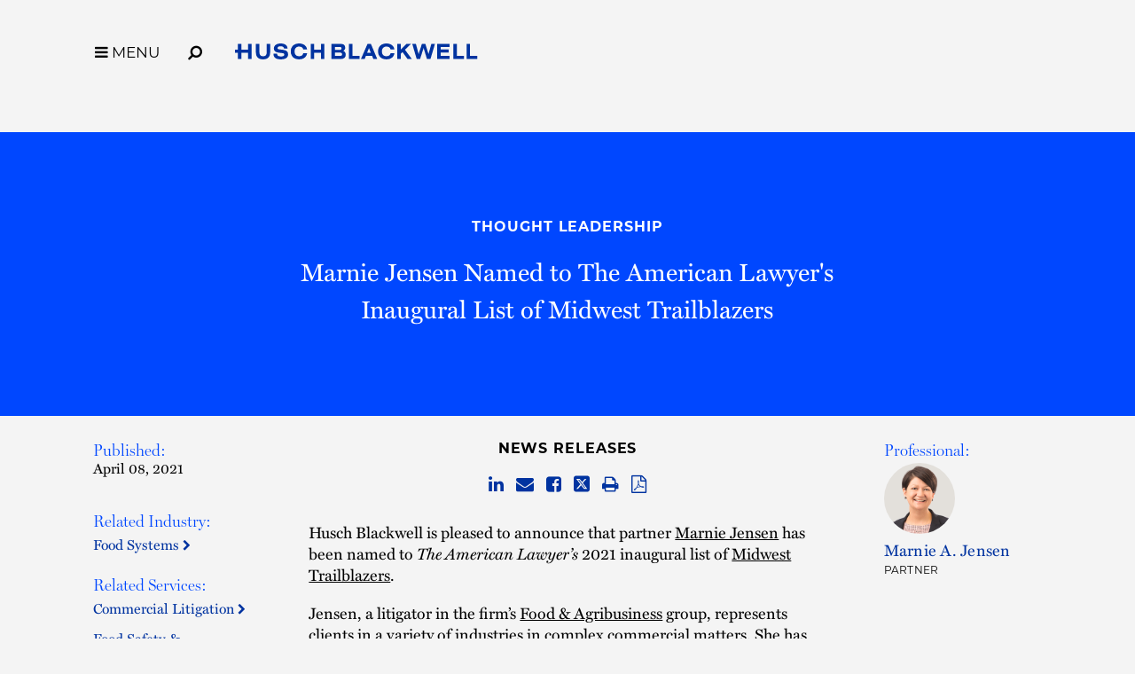

--- FILE ---
content_type: text/css
request_url: https://www.huschblackwell.com/assets/styles/style_screen.css?mod=20241029
body_size: 40705
content:
/* ### EXPECTS SATURNO BASE */

html, body, input, select, textarea, button {
    font-family: "miller-text",serif;
}
/*override base styles*/

.tt_custom_sm {padding:8px 0;}
.tt_custom_sm, .tt_custom_sm p, .tt_name_sm {font-size: 16px;}
.xmark_sm {font-size: 15px;}

body {
    color: #000;
    background-color: #F4F4F4;
    font-size: 16px;
    line-height: 1.375;
    max-width: 2000px;
    margin: 0 auto;
}

p {
    margin: 0 0 1.1em 0;
}

h1, h2 {
    font-size:16px;
    color: #000;
    font-family: "montserrat",sans-serif;
    font-weight: 800;
    line-height: 1;
    letter-spacing: 0;
}

h2 {
    color: #0047FF;
    font-family: "miller-display",serif;
    font-weight: 300;
    letter-spacing: 0;
}

h3 {
    color: #0047FF;
    font-size: 28px;
    font-style: normal;
    line-height: 1.2;
    font-family: "miller-display",serif;
    font-weight: 300;
    letter-spacing: 0;
}

h4 {
    color: #0047FF;
    font-size: 23px;
    font-style: normal;
    font-weight: 400;
    line-height: 28px;
    letter-spacing: -0.24px;
}


 h5 {
    font-family: "montserrat",sans-serif;
    font-size: 25px;
    line-height: 30px;
    font-weight: 800;
    letter-spacing: 0.9px;
}

strong, b {
    font-weight: 600;
}

button {
    background: none;
    border: 0;
}

a, a:visited, .fauxLink {
    color: #0033A0;
}

    a:hover, .fauxLink:hover {
        opacity: .4;
    }

    a[href^="tel:"] {
        color: inherit;
    }

    a[href="javascript:;"] {
        color: inherit !important;
        text-decoration: none !important;
        cursor: default;
    }

        a[href="javascript:;"]:hover {
            color: inherit !important;
            text-decoration: none !important;
            cursor: default;
            opacity: 1;
        }

hr {
    border-bottom: 1px solid #000;
    border-top: 0;
    margin: 30px 0;
}

.fa-chevron-right {
    display: inline;
    font-size: .8em;
}


.tab-content {
    display: none;
}

    .tab-content.active {
        display: block;
    }

/* custom in content buttons */

a.custom-button__one {
    font-family: "montserrat",sans-serif;
    font-size: 12px;
    color: #0033A0;
    margin: 15px 0;
    display: flex;
    align-items: center;
    background-color: transparent;
    text-decoration: none !important;
    min-height: 52px;
    padding: 10px 20px;
    text-transform: uppercase;
    border: 1px solid #0033A0;
    cursor: pointer;
    text-align: center;
    justify-content: center;
    line-height: 1.3;
    border-radius:50px
}

a.custom-button__one:hover{
    background: #0033A0;
    color: #FFFFFF;
    opacity: 1;
}

a.custom-button__two {
    font-family: "montserrat",sans-serif;
    font-size: 12px;
    color: #fff !important;
    margin: 15px 0;
    display: flex;
    align-items: center;
    padding: 10px;
    background-color: #0033A0;
    text-decoration: none !important;
    color: #FFF;
    min-height: 52px;
    line-height: 1.3;
    border-radius: 50px
}

.custom-button__icon {
    padding-right: 15px;
}


/* jquery ui override */
.ui-widget {
    font-family: 'HCo Gotham SSm', sans-serif !important;
}

/* shared */
.sg-pagewidth {
    padding-left: 10px;
    padding-right: 10px;
}

.sg-pagewidth-inner {
    -moz-box-sizing: border-box;
    -webkit-box-sizing: border-box;
    box-sizing: border-box;
    width: auto;
    margin: 0 auto;
}

.page {
    overflow-x: hidden;
}

.page-content {
    z-index: 1;
    padding-top: 50px;
    position: relative;
}

.page-content-body {
    min-height: 480px;
}

    .page-content-body li {
        margin: 0 0 .5em 0;
        line-height: 1.5em;
    }

.white-section {
    background-color: #FFFFFF;
    padding: 25px;
}

.clear-section {
    padding: 105px 0;
    background: #FFFFFF;
}

.gray-section {
    padding: 105px 0;
    background: #FFFFFF;
}

.sec-padding {
    padding: 25px 0;
}

.subHead {
    margin: 10px 0;
}

a.viewEntireTeam i {
    display: inline;
}

.smallTitle {
    margin: 0;
    font-family: "montserrat",sans-serif;
    font-size: 16px;
    font-style: normal;
    font-weight: 800;
    line-height: 1.2;
    letter-spacing: 0.9px;
    text-transform: uppercase;
    margin-bottom: 23px;
}

.tagline {
    color: #0047FF;
    font-family: "miller-display",serif;
    font-size: 40px;
    font-style: normal;
    font-weight: 300;
    line-height: 1;
    letter-spacing: 0.9px;
}


.hideMobile {
    display: none;
}

.pageTabs {
    text-align: center;
    clear: both;
}

    .pageTabs a {
        display: inline-block;
        color: #00109F;
        margin: 0 15px;
        font-size: 18px;
        font-style: normal;
        font-weight: 700;
        line-height: 1.2;
        letter-spacing: 1.15px;
        font-family: "montserrat",sans-serif;
        text-transform:uppercase;
        margin-bottom:20px;
    }

        .pageTabs a.active {
            border-bottom: 3px solid #00109F;
            font-weight: 800;
            color: #00109F;
        }

.media-section .pageTabs a {
    margin: 10px 20px;
}

.contacts-thumb {border-radius:50px;}

.sidebarImageWrap img {
    display: block;
}

.more-media {
    text-align: center;
    padding-top: 40px;
}

.media-body {
    max-width: 95vw;
}

a.media-link-btn.btn {
    margin-bottom: 25px;
    width: 100%;
    text-align: center;
}

.videowrapper {
    position: relative;
    padding-bottom: 56.25%; /* 16:9 */
    padding-top: 25px;
    height: 0;
    margin-bottom: 20px;
}

    .videowrapper iframe {
        position: absolute;
        top: 0;
        left: 0;
        width: 100%;
        height: 100%;
    }

.related-cta {
    margin-bottom: 25px;
}

.shared-stats {
    border: solid 1px #0033A0;
    padding: 20px;
    margin: 20px;
}

.shared-stats-intro {
    font-family: "miller-display",serif;
    font-weight: 300;
    letter-spacing: 0;
    text-align: center;
    padding: 40px 0;
    font-size: 27px;
    font-style: normal;
    line-height: 1.2;
    align-self: flex-start;
    width: 100%;
}

.firm-stat {
    background-color: #d24419;
    color: #fff;
    padding: 20px;
}

.stat-value {
    color: inherit;
    font-size: 60px;
    font-style: normal;
    font-weight: 300;
    line-height: 1;
    letter-spacing: -1.8px;
    margin-bottom: 15px;
}

.shared-stats {
    margin: 0;
    display: flex;
    flex-direction: row;
    flex-wrap: wrap;
    gap: 30px;
    justify-content: center;
}

.firm-stat {
    background-color: #d24419;
    color: #fff;
    padding: 20px;
    width: 250px;
    max-width: 250px;
    min-height: 250px;
}

    .firm-stat.firm-stat--quad {
        width: 300px;
        max-width: 300px;
        min-height: 300px;
    }


.stat-link {
    text-decoration:underline;
}
.stat-link, .stats-small {
    display: block;
    padding-bottom: 10px;
    color: inherit !important;
    font-size: 18px;
    font-style: normal;
    font-weight: 400;
    line-height: 1.2;
    letter-spacing: -0.24px;
}

.stats-small {
    color: #fff;
}

.map-responsive {
    overflow: hidden;
    padding-bottom: 56.25%;
    position: relative;
    height: 0;
    margin-top: 20px;
}

    .map-responsive iframe {
        left: 0;
        top: 0;
        height: 100%;
        width: 100%;
        position: absolute;
    }

.hb-blue-heading {
    height: 242px;
    width: 100%;
}

.hb-blue-heading-text {
  padding: 100px 15px;
    background-color: #0047FF;
    width: 100%;
}

    .hb-blue-heading-text h1 {
        color: #fff;
        font-family: "montserrat",sans-serif;
        font-size: 16px;
        font-style: normal;
        font-weight: 800;
        line-height: normal;
        letter-spacing: 0.9px;
        text-transform: uppercase;
        text-align: center;
    }

    .hb-blue-heading-text h2 {
        color: #fff;
        text-align: center;
        font-family: "miller-display",serif;
        font-size: 40px;
        font-style: normal;
        font-weight: 200;
        line-height: 1;
        letter-spacing: -1.8px;
        max-width: 950px;
        margin: auto;
    }

    .hb-blue-heading-text .ri-textarea {
        color: #fff;
        font-size: 16px;
        max-width: 950px;
        margin: 0 auto;
        text-align: center;
    }

        .hb-blue-heading-text .ri-textarea a {
            color: #fff;
        }


        .searchTopSection .tagline {
            display: inline-block;
            margin-right: 30px;
            font-size: 23px;
            vertical-align: middle;
        }

.search-results-header {
    font-size: 18px;
    font-family: "miller-display",serif;
    font-weight: 400;
}

.search_page .selectedSearchFilter {
    background-color: #fff;
    border: none;
    padding: 8px 2px 8px 4px;
    color: black;
    border-radius: 4px;
    font-size: 12px;
    cursor: pointer;
    vertical-align: middle;
    margin-right: 10px;
    margin-bottom: 10px;
    margin-top: 10px;
}

.search_page .selectedSearchFilter span {
    float: right;
}

.search_page .sort-order-links {
    float: right;
}

/* wb content */
.wb-content {
    line-height: 1.375;
    font-size: 18px;
    font-style: normal;
    font-weight: 400;
}

    .wb-content a {
        text-decoration: underline;
        color:#000;
    }

    .wb-content .practicesubhead {
        padding: 0;
        margin: 0;
    }


/* nav */
.menu-toggle, .menu-search {
    font-size: 17px;
    padding: 15px 15px 10px;
    margin-top: 35px;
    margin-bottom: 20px;
    cursor: pointer;
}

    .menu-toggle:focus, .menu-search:focus {
        outline: none;
        border-bottom: 2px solid #0033A0;
        margin-bottom: 18px;
    }

.menu-toggle__label {
    display: none;
}

.menu-toggle {
    width: 48px;
}

.logo-container {
    margin-left: 18px;
    vertical-align: middle;
}

.logo-color {
    display: inline-block;
    width: 274px;
    height: 19px;
}

.logo-white {
    display:none;
    width: 274px;
    height: 19px;
}

.logo-footer {
    display: inline-block;
    width: 264px;
    height: 19px;
    color: #FFF;
}

.menu-background-overlay {
    height: 0;
    overflow: hidden;
    position: fixed;
    z-index: 1;
    left: 0;
    top: 0;
    width: 100%;
    background-color: black;
    opacity: 0;
}

.main-menu {
    height: 0;
    overflow: hidden;
    z-index: 2;
    position: fixed;
    width: 100%;
    left: 0;
    top: 0;
    background-color: #FFFFFF;
    transition: all ease-in .2s;
}

.pagenav {
    z-index: 2;
    position: relative;
    background-color: #F4F4F4;
}

    .pagenav.open .main-menu {
        min-height: 100vh;
        min-height: -webkit-fill-available;
        transition: all ease-out .2s;
    }

    .pagenav.open .menu-background-overlay {
        height: 100%;
        overflow: auto;
        opacity: .5;
        transition: opacity ease-out 2s;
    }

.menu-col {
    margin: 0 12px 12px 12px;
    border-bottom: solid 1px #DCE2EB;
    padding-bottom: 10px;
}

a.menu-heading {
    display: inline-block;
    font-size: 21px;
    font-family: "montserrat",sans-serif;
    width: 70%;
    font-weight: bold;
    color: #0047FF;
}

a.sub-toggle {
    display: inline-block;
    width: 25%;
    text-align: right;
    cursor: pointer;
    font-size: 21px;
    padding-right: 10px;
}

.sub-toggle .fa-chevron-up {
    display: none;
}

.sub-toggle.active .fa-chevron-up {
    display: inline-block;
}

.sub-toggle.active .fa-chevron-down {
    display: none
}

a.menu-item {
    display: none;
    margin: 8px 0;
    color: #000;
    font-size: 16px;
}

.pagenav a.menu-item {
    font-family: "miller-display",serif;
    font-size: 16px;
}

.menu-col.active a.menu-item {
    display: block;
}

li.active a.menu-item {
    color: #0047FF;
    padding: 10px 10px 10px 18px;
    width: 100%;
}
    li.active a.menu-item.sub-menu-item {
        background-color: transparent;
        color:#fff;
    }

li a.menu-item.sub-menu-item.active {
    color: #0047FF;
    background-color: #fff;
}


        .menu-firm, .menu-contact {
            display: none;
        }

.contact-menu {
    position: absolute;
    bottom: 0;
    font-size: 25px;
    border: none;
    margin: 0 12px;
}

.menu-social {margin-top:8px;}

.menu-social a {
    margin-right: 10px;
    font-size: 20px;
}

    .menu-social .svg-twitter svg {
        width: 17px;
        height: 20px;
        vertical-align: middle;
        fill: #0033A0;
    }


a .menu-item.menu-firm-mobile {
    display: block;
}

a.menu-item.menu-contact-mobile {
    display: block;
    margin-bottom: 0;
}

/* Buttons (btn) */
.btn {
    display: inline-block;
    padding: 10px 20px;
    color: #0033A0;
    border: 1px solid #0033A0;
    background: transparent;
    cursor: pointer;
    border-radius: 38px;
    font-family: "montserrat",sans-serif;
    font-size: 12px;
    font-style: normal;
    font-weight: 800;
    line-height: 20px;
    letter-spacing: 0.24px;
    text-transform: uppercase;
}

    .btn:focus, .btn:hover, .btn.btn-active {
        background: #0033A0;
        color: #FFFFFF;
        opacity: 1;
    }

    .btn.btn-inverted {
        color: #FFFFFF;
        border-color: #FFFFFF;
    }

        .btn.btn-inverted:hover, .btn.btn-inverted.btn-active {
            color: #0033A0;
            background: #FFFFFF;
        }

    .btn.btn-disabled {
        font-style: italic;
        color: #818181;
        border: 1px solid #818181;
        cursor: default;
    }

        .btn.btn-disabled:hover {
            background: transparent;
            color: #818181;
        }

.btn-filled, a.btn-filled {
    display: inline-block;
    padding: 10px 20px;
    color: #fff;
    border: 1px solid #0033A0;
    background: #0033A0;
    cursor: pointer;
    border-radius: 38px;
    font-family: "montserrat",sans-serif;
    font-size: 12px;
    font-style: normal;
    font-weight: 400;
    line-height: 20px;
    letter-spacing: 0.24px;
    text-transform: uppercase;
}

    .btn-filled:hover, a.btn-filled:hover {
        color: #0033A0;
        background: #fff;
        opacity:1;
    }


/*Expanders*/
.expanderItem {
    background: #F7F9FD;
    padding: 0 15px 0px 15px;
}

    .expanderItem .expanderTitle {
        display: flex;
        align-items: center;
        padding: 15px 45px 15px 0;
        background: #F7F9FD;
        cursor: pointer;
        position: relative;
        font-size: 21px;
        font-style: normal;
        font-weight: 300;
        line-height: 1.2;
        letter-spacing: -0.34px;
        color: #0033A0 !important;
        border-bottom: solid 1px #fff;
    }

        .expanderItem .expanderTitle:hover, .expanderItem .expanderTitle a:hover {
            opacity: 1;
        }

        .expanderItem .expanderTitle:after {
            content: "+";
            position: absolute;
            right: 15px;
            top: auto;
            line-height: 1.2;
        }

    .expanderItem.active .expanderTitle {
      
    }

        .expanderItem.active .expanderTitle:after {
            content: "-";
        }

    .expanderItem .expanderBody {
        display: none;
        padding: 20px;
    }

    .expanderItem.defaultOpen .expanderBody {
        display: block;
    }

    .expanderItem .expanderBody a:hover {
        opacity: 1;
   
    }

    .expanderItem.af .expanderTitle {
        font-size: 19px;
        padding: 15px 25px 15px 0;
        border: 0;
        border-bottom: 1px solid #fff;
        background: transparent;
        position: relative;
    }

    .expanderItem.af.defaultOpen .expanderTitle, .expanderItem.active .expanderTitle {
  
    }

    .expanderItem.af .expanderTitle:after {
        content: "+";
        position: absolute;
        right: 0;
        top: calc(50% - 8px);
        line-height: 1;
    }

    .expanderItem.af .expanderBody {
        display: none;
    }

    .expanderItem.af.defaultOpen .expanderBody {
        display: block;
    }

/* slick defaults */
.slick-dots {
    list-style: none;
    margin: 0;
    padding: 2px 0;
}

    .slick-dots li {
        display: inline-block;
        font-size: 0;
        width: 11px;
        height: 11px;
        overflow: hidden;
        margin: 0 4px;
        cursor: pointer;
        border-radius: 50%;
        border: solid 1px #fff;
        background-color: transparent;
    }

        .slick-dots li button {
            display: none;
        }

        .slick-dots li.slick-active {
            background-color: #fff;
        }

.outside-gallery .slick-dots li, .leadership-gallery .slick-dots li { border: solid 1px #000; }

    .outside-gallery .slick-dots li.slick-active, .leadership-gallery .slick-dots li.slick-active { background-color: #000; }


 /* widgets */
 .wb-widget {
    margin-bottom: 40px;
    max-width: 340px;
    width: auto;
    background: #fff;
}

    .wb-widget.upper-widget {
        margin: 25px -25px -25px -25px;
        background-color: #fff;
        padding-top: 30px;
    }

.wb-widget__iframe iframe {
    width: 300px;
}

.upper-widget .widget-bottom {
    background-color: #fff;
}

.widget-bottom {
    padding: 25px 0;
    background-color: #fff;
    margin-top: -5px;
}

    .widget-bottom .widget-title {
        font-weight: 400;
        color: #000;
        padding-bottom: 13px;
        font-size: 21px;
        line-height:1.2;
    }

/* Search Tags */
.searchTags {
    margin-top: 15px;
}

.searchTag {
    font-family: "montserrat",sans-serif;
    display: inline-block;
    color: #0033A0;
    font-size: 16px;
    text-transform: uppercase;
}

    .searchTag .searchTagDelete {
        display: inline-block;
        margin-right: 7px;
        font-size: 16px;
        color: #0033A0;
        text-align: center;
        cursor: pointer;
    }

/* footer */
.footer-content {
    display: none;
}

a.footer-payment { background: #0033A0; border-radius: 3px; color: #ffffff !important; vertical-align: bottom; padding: 0 6px; margin-top: 10px; display: inline-block; text-transform: uppercase; }

.footer-payment__wrap {text-align:center;}

a.home-link { color: #FFF; }

.footer-content-mobile {
    background-color: #fff;
    color: #000;
    min-height: 400px;
}

    .footer-content-mobile .footer-row-top {
        padding-top: 60px;
    }

        .footer-content-mobile .footer-row-top a.home-link {
            display: inline-block;
            text-align: center;
            width: 100%;
            margin-bottom: 40px;
        }

        .footer-content-mobile .footer-row-top .footer-menu {
            text-align: center;
        }

    .footer-content-mobile .footer-row-middle {
        padding-top: 35px;
    }

    .footer-content-mobile .footer-menu a {
        display: inline-block;
        padding: 0 20px;
        color: #000;
        font-size: 16px;
        margin-bottom: 20px;
    }

    .footer-content-mobile .footer-menu .keep-togther {
        display: inline-block;
    }

    .footer-content-mobile .footer-row-middle .footer-menu {
        margin-top: 35px;
        border-top: solid 1px #0047FF;
        padding-top: 35px;
        text-align: center;
    }

    .footer-content-mobile .footer-row-bottom .bottom-text {
        font-size: 13px;
        line-height: 1.4;
        color: #000;
        text-align: center;
        padding-bottom: 40px;
    }

    .footer-content-mobile .disclaimer {
        font-size: 13px;
        color: #000;
        margin: 24px 0;
        text-align: center;
    }

.footer_privacy-icon { height: 19px; vertical-align: bottom; cursor: pointer; }
.footer_privacy-icon--large { height: 18px; vertical-align: sub; }
.footer_privacy-link { cursor: pointer; }

.subscribe-row { padding: 30px 0; text-align: center; width: 100%; background-color: #0033A0; }

.subscribe-box {
    color: #fff;
    display: flex;
    text-align: left;
    margin: 0 30px;
    justify-content: center;
    align-items: center;
}

.subscribe-box__text {
   display:none;
}

.subscribe-box a#SignUpSubmit, .signup-submitMobile {
    font-family: "montserrat",sans-serif;
    border: solid 1px #fff;
    padding: 10px 20px;
    color: #fff !important;
    cursor: pointer;
    vertical-align: middle;
    display: inline-block;
    border-radius: 50px;
    font-size: 10px;
    width: 240px;
    min-width: 240px;
    font-style: normal;
    font-weight: 700;
    line-height: 20px;
    letter-spacing: 0.24px;
    text-transform: uppercase;
    display: flex;
    align-items: center;
    height:100%;
}

        .subscribe-box a#SignUpSubmit:hover {
            opacity: 1;
        }

    .footer-content-mobile .footer-social {
        text-align: center;
    }

        .footer-content-mobile .footer-social a {
            color: #000;
        }

        .footer-content-mobile .footer-social i {
            color:#000;
            font-size: 41px;
            margin-right: 18px;
            margin-bottom: 25px;
            opacity: .7;
        }

        .footer-content-mobile .footer-social .svg-twitter {
            margin-right: 18px;
            margin-bottom: 25px;
            opacity: .7;
        }

            .footer-content-mobile .footer-social .svg-twitter svg {
                height: 41px;
                width: 36px;
                vertical-align: sub;
                fill: #000;
                margin-bottom: 0;
            }

            .footer-social__img-icon {
                height: 20px;
                width: 20px;
            }
.header-social__img-icon {
    height: 14px;
    width: 14px;
    vertical-align: middle;
}

.footer-content-mobile .footer-social__img-icon {
    opacity: .7;
    height: 35px;
    width: 35px;
}


.footer-row-middle-offices .offices-list ul {
    margin: 0;
    list-style: none;
}

.footer-row-middle-offices .offices-list a {
    margin: 7px 0;
    font-size: 16px;
    display: inline-block;
    color:#000;
}

.footer-row-middle-offices {
    border-bottom: solid 1px #0047FF;
    border-top: solid 1px #0047FF;
    padding: 20px 0 0 0;
}

.footer-content-mobile .offices-list {
    margin-bottom: 20px;
}

    .footer-content-mobile .offices-list li {
        display: inline-block;
        width: 44%;
        margin-right: 10px;
    }


/* homepage */


.index_page .hp-text {
    width: 100%;
}

.hp-text__btn-wrap {
    margin-top: 15px;
}

.index_page .hp-text__blurb {
    color: #fff;
    font-family: "miller-display",serif;
    font-weight: 300;
    letter-spacing: 0;
    font-size: 16px;
    font-style: normal;
    line-height: 1.2;
}


.index_page .hp-text h2 {
    color: #000;
    font-family: "miller-display",serif;
    font-weight: 300;
    letter-spacing: 0;
    font-size: 45px;
    font-style: normal;
    line-height: 1.2;
    margin-bottom: 30px;
}

        .index_page .hp-text h2 div, .index_page .hp-text h2 span {
            color: #fff;
        }

.hp-image-wrap__buttons {
    width: 100%;
    display: flex;
    background-color: #0033A0;
    flex-wrap: wrap;
    justify-content:center;
}

a.hp-image-wrap__button {
    color: #fff !important;
    margin: 15px 45px;
    display: inline-block;
    background-color: #0033A0;
    font-family: "montserrat",sans-serif;
    font-size: 12px;
    font-weight: 800;
    line-height: normal;
    letter-spacing: 0.9px;
    text-transform: uppercase;
}

.hp-image-wrap__buttons--mobile {
    position:relative;
    justify-content:center;
}

    .hp-image-wrap__buttons--mobile .hp-image-wrap__button {
        margin: 15px 30px;
    }

.index_page .hp-intro__industries {
    padding-top: 30px;
}

    .index_page .hp-intro__industries a {
        font-size: 16px;
        display: block;
        margin-bottom: 8px;
        
        font-weight: bold;
    }


.index_page .key-items div {
    padding-bottom: 40px;
    line-height: 1.6;
    font-size: 18px;
    padding-left: 25px;
}

.index_page .key-items .key-heading {
    font-size: 38px;
    margin-bottom: 20px;
}

    .index_page .key-items .key-heading:before {
        content: '';
        display: block;
        width: 75px;
        border-top: 15px solid #0033A0;
        padding-bottom: 20px;
    }



/* people */
    .bios_page {
        background: #fff;
    }

    .bios_page .bio-headshot-overlay {
        width: 100%;
        height: 226px;
        position: absolute;
        top: 0;
        background-color: #000;
        opacity: 0;
    }

        .bios_page .top-intro {
            background: #F4F4F4;
            padding: 30px 0 80px 0;
        }

        .bios_page .smallTitle {
            margin-bottom: 0;
        }

       
    .bios_page .intro {
        line-height: 2;
        font-size: 16px;
    }

    .bios_page .bio-headshot-wrap {
        height: 200px;
        margin: 12px;
        flex-basis: 300px;
        max-width: 300px;
        position: relative;
        overflow: hidden;
    }

        .bios_page .bio-info {
            height: 100%;
            position: absolute;
            width: 50%;
            right: 0;
            top: 0;
        }

    .bios_page .bio-headshot {
        height: 125px;
        width: 125px;
        background-position: center center;
        background-size: cover;
        margin: auto;
        position: absolute;
        left: 0;
        top: 0;
        background-color: #fff;
    }

/* the filters for dropshadow seemed to cause issues on mobile safari...  */
.bios_page .bio-headshot {
    display: block; /* filter: "progid:DXImageTransform.Microsoft.Dropshadow(OffX=-18, OffY=11, Color='#444')"; filter: url(#drop-shadow); -webkit-filter: drop-shadow(-18px 11px 14px rgba(0,0,0,0.3)); filter: drop-shadow(-18px 11px 14px rgba(0,0,0,0.3));*/
}


        .bios_page .bio-name {
            font-family: "miller-display",serif;
            font-weight: 300;
            font-size: 21px;
            padding-top: 10px;
            line-height: 1.1;
            color: #0047FF;
            margin-bottom: 10px;
        }

        .bios_page .bio-title, .bios_page .bio-office {
            color: #000;
            padding-top: 4px;
            color: #000;
            font-family: "montserrat",sans-serif;
            font-size: 12px;
            font-style: normal;
            font-weight: 600;
            line-height: 1;
            letter-spacing: 0.24px;
            text-transform: uppercase;
        }

      
    .bios_page .flex-wrap {
        display: flex;
        flex-wrap: wrap;
        margin: 0px -10px;
        min-height: auto;
        justify-content: space-around;
    }

        .bios_page .first-box {
            padding: 30px;
            background-color: #0047FF !important;
            color: #fff;
            width: 100%;
            max-width: 450px;
            flex-basis: 100%;
            height: auto;
        }

            .bios_page .first-box p {
                margin: 0;
                font-size: 20px;
                font-family: "miller-display",serif;
                font-weight: 300;
                letter-spacing: 0;
                font-style: normal;
                line-height: normal;
            }

        .bios_page .first-box .btn {
            margin: 45px -9px;
            font-size: 20px;
            color: #fff;
            border: 1px solid #fff;
            padding: 10px;
        }

            .bios_page .first-box .btn:hover {
                color: #0033A0;
            }

        .bios_page .last-box {
            padding: 30px;
            background-color: #F4F4F4 !important;
            color: #fff;
            width: 100%;
            max-width: 450px;
            flex-basis: 100%;
            height: auto;
        }

        .bios_page .first-box-btn {
            color: #fff;
            font-family: "montserrat",sans-serif;
            font-size: 12px;
            font-style: normal;
            font-weight: 400;
            line-height: 20px;
            letter-spacing: 0.24px;
            text-transform: uppercase;
            width: 166px;
        }

        .bios_page .last-box-btn {
            color: #000;
            font-family: "montserrat",sans-serif;
            font-size: 12px;
            font-style: normal;
            font-weight: 400;
            line-height: 20px;
            letter-spacing: 0.24px;
            text-transform: uppercase;
            width: 166px;
        }

        .bios_page .last-box p {
            font-family: "miller-display",serif;
            font-weight: 300;
            letter-spacing: 0;
            font-style: normal;
            line-height: normal;
            margin-top: 22px;
            font-size: 20px;
            color: #0047FF;
        }

        .bios_page .last-box .btn {
            margin: 25px -9px;
            font-size: 19px;
            color: #0033A0;
            border: 1px solid #0033A0;
            padding: 10px;
        }

            .bios_page .last-box .btn:focus {
                background: #FFF;
            }


        .bios_page .search input, .bios_page .search select {
            color: #757575;
            width: 100%;
            padding: 10px;
            border: none;
            border-bottom: solid 1px #757575;
            margin-bottom: 15px;
            font-family: "montserrat",sans-serif;
            font-weight:900;
        }

        #FindLegalPro
        { 
            width: calc(100% - 115px);
        }

        .bios_page .search .keyword-wrap {
            position: relative;
        }

    .bios_page .results-text {
        display: none;
        margin-top: 20px;
    }

        .bios_page .search .SearchSubmit {
            z-index: 2;
            cursor: pointer;
            position: absolute;
            top: 0px;
            right: 0;
            background: #001E61;
            width: 115px;
            line-height: 1;
            color: #fff;
        }


    .bios_page .adv-search-toggle {
        cursor: pointer;
        line-height: 1.8;
        color: #0033A0;
        width: 190px;
        border-bottom: solid 4px #0033A0;
        float: right;
        position: relative;
        padding-left: 4px;
        font-size: 16px;
    }

        .bios_page .adv-search-toggle div {
            position: absolute;
            right: 0;
            top: 0;
            font-size: 18px;
            line-height: 1.4;
        }

    .bios_page .adv-search {
        margin-top: 20px;
    }

        .bios_page .adv-search .careerpage { display:none; }

        .bios_page .adv-search select {
            font-family: "montserrat",sans-serif;
            width: 100%;
            color: #000;
            font-weight:900;
            padding: 6px 10px;
            border-radius: 50px;
            border: solid 1px #0047FF;
            margin-bottom: 15px;
            text-transform: uppercase;
        }

.sort-order-links {
    text-align: right;
    margin-bottom: -5px;
    font-size: 16px;
    font-family: "montserrat",sans-serif;
    text-transform:uppercase;
    color:#000;
}

    .sort-order-links button {
        border: none;
        background: none;
        cursor: pointer;
        color: #000;
        font-size: 18px;
        line-height: 1.3;
    
        margin: 0 8px;
    }

        .sort-order-links button:hover {
            opacity: .4;
        }

        .sort-order-links button.active, .sort-order-links button:focus {
            outline: none;
            color: #0047FF;
            font-weight: bold;
            opacity: 1 !important;
        }

.bios_page .alpha {
    font-family: "montserrat",sans-serif;
    font-size: 20px;
    font-weight:900;
    padding: 4px;
    color: #0047FF;
    cursor: pointer;
    display: inline-block;
    margin: 8px 0;
    width: 34px;
    text-align: center;
    background: none;
    border: 0;
    line-height: 26px;
}

    .bios_page .alpha:hover {
        opacity: .4;
    }

    .bios_page .alpha.active {
        color: #001E61;
        font-weight: bold;
    }

.bios_page {
    background: linear-gradient(180deg, #F4F4F4 300px, #fff 300px)
}

.bios_page .clear-search {
    padding: 9px 15px;
    color: #0033A0;
    cursor: pointer;
    display: inline-block;
    text-align: center;
    font-size: 18px;
    font-family: "montserrat",sans-serif;
    text-transform: uppercase;
}

.bios_page .alpha-list {
    margin: 10px 0;
}

.bios_page .search-pager {
    text-align: center;
    padding-top: 40px;
    flex-basis: 100%;
    align-self: flex-end;
    -webkit-touch-callout: none; /* iOS Safari */
    -webkit-user-select: none; /* Safari */
    -khtml-user-select: none; /* Konqueror HTML */
    -moz-user-select: none; /* Firefox */
    -ms-user-select: none; /* Internet Explorer/Edge */
    user-select: none;
}

    .bios_page .search-pager .fa {
        color: #0033A0;
        font-size: 32px;
        margin: 0 10px;
        vertical-align: middle;
        cursor: pointer;
    }

    .bios_page .search-pager .resultsRange, .bios_page .search-pager .pageRange {
        font-family: "montserrat",sans-serif;
        font-size: 23px;
        vertical-align: middle;
        color: #525252;
        text-transform: uppercase;
    }

        .bios_page .search-pager .pageRange .pagechange {
            font-family: "montserrat",sans-serif;
            cursor: pointer;
            text-align: center;
            display: inline-block;
            margin: 0 2.5px;
        }

    .bios_page .search-pager .resultsRange {
        display: block;
        text-align: center;
        margin-top: 20px;
    }

    .bios_page .search-pager .pageRange .pagechange:hover {
        opacity: .4;
    }

    .bios_page .search-pager .pageRange .pagechange.active {
        color: #0033A0;
        font-weight: bold;
    }

    .bios_page .search-pager .fa.disabled {
        cursor: unset;
        color: #525252;
    }

.bios_page .whitebg {
    margin-top: 40px;
    padding-bottom: 80px;
}

/* our firm */
.our-firm_page .tagline {
    margin-bottom: 60px;
    color:#000;
}

.our-firm_page .white-section-sidebar .firm-feature-image {
    display: none;
}

.our-firm_page .white-section-body {
    padding-left: 10px;
    padding-right: 10px;
}

.our-firm_page .white-section {
    padding-left: 0;
    padding-right: 0;
    padding-bottom: 50px;
}

.our-firm_page .white-section-body .firm-feature-image {
}

.our-firm_page .white-section-body .firm-subtitle-heading {
    font-size: 18px;
    margin-bottom: 20px;
    max-width: 600px;
}

.our-firm_page .white-section-body .firm-subtitle {
    padding: 30px 0 0 0;
}

.our-firm_page .firm-intro {
    position: relative;
}

.our-firm_page .firm-blue-video .inner-blue {
    z-index: 0;
    background: #0033A0;
    position: absolute;
    left: calc(50vw - 160px);
    top: 170px;
    padding: 40px 40px 40px 40px;
    font-size: 40px;
    
    width: 320px;
    line-height: 1;
}

    .our-firm_page .firm-blue-video .inner-blue div {
        font-size: 16px;
    }

.our-firm_page .firm-blue-video .inner-image {
    z-index: 3;
    position: absolute;
    left: calc(50vw - 150px);
    top: 50px;
    width: 300px;
    height: 150px;
    background-repeat: no-repeat;
    background-size: cover;
    background-position: center center;
}

.our-firm_page .firm-blue-video .inner-dots {
    display: none;
}

.our-firm_page .firm-blue-video .inner-image-btn {
    position: absolute;
    left: calc(50vw - 141px);
    top: 160px;
    z-index: 4;
}

.our-firm_page .firm-blue-box {
    padding-bottom: 110px;
    background-repeat: no-repeat;
    background-position: top center;
    background-size: auto 100vw;
    height: 425px;
}

.our-firm_page .firm-blue-video {
    width: 100%;
    height: auto;
    position: absolute;
    bottom: auto;
    left: auto;
    color: #FFFFFF;
}

    .our-firm_page .firm-blue-video .inner-image-btn .fa {
        position: absolute;
        left: 12px;
        top: 3px;
        font-size: 26px;
        color: #fff;
    }

.our-firm_page .firm-blue-box .inner-arrow {
    display: none;
}

.our-firm_page .firm-main-box {
    margin: 0 15px;
}

    .our-firm_page .firm-main-box .inset-video-wrap {
        position: relative;
        width: 300px;
        left: calc(48vw - 150px);
    }

    .our-firm_page .firm-main-box .inset-video {
        width: 260px;
        height: 130px;
        background: url(/assets/temp/blog-image-homepage.png);
        background-position: center center;
        background-size: cover;
        position: absolute;
        left: calc(50% - 130px);
        z-index: 2;
    }

    .our-firm_page .firm-main-box .inset-video-text {
        position: relative;
        top: 50px;
        z-index: 1;
        padding: 100px 0 20px 0;
        line-height: 1.2;
        color: #000;
        margin-bottom: 50px;
    }

    .our-firm_page .firm-main-box .inset-heading {
        color: #0033A0;
        font-family: "miller-display",serif;
        font-size: 27px;
        font-style: normal;
        font-weight: 300;
        line-height: 1.1;
        letter-spacing: -0.34px;
        padding-bottom: 8px;
    }

    .our-firm_page .firm-main-box .main-box-title {
        font-family: "miller-display",serif;
        margin-bottom: 40px;
        line-height: 1.1;
        letter-spacing: 0.9px;
        font-size: 40px;
    }


    .our-firm_page .firm-main-box .inner-image-btn {
        position: absolute;
        left: 15px;
        bottom: 15px;
        z-index: 4;
        color: #FFFFFF;
    }

        .our-firm_page .firm-main-box .inner-image-btn .btn-circle {
            background-color: #0033A0;
            width: 30px;
            height: 30px;
            border-radius: 25px;
        }

        .our-firm_page .firm-main-box .inner-image-btn .fa {
            position: absolute;
            left: 12px;
            top: 3px;
            font-size: 26px;
        }

.our-firm_page .firm-blue-video .inner-image-btn .btn-circle {
    background-color: #0033A0;
    width: 30px;
    height: 30px;
    border-radius: 25px;
}


.feature-image__caption {
    font-size: 16px;
    line-height: 1;
    background-color: #F7F7F7;
    padding: 6px;
    margin-top: -5px;
    max-width: 349px;
}

.feature-image {
    margin-bottom: 20px;
}


/* Contact Page */
.contactImageWrap img {
    display: block;
}

.contactMediaBox {
    padding: 20px 0;
    width: 300px;
    z-index: 1;
    font-size: 16px;
    line-height: 1.5;
}

    .contactMediaBox h3 {
        margin: 10px 0 15px 0;
    }

.contactSubSection {
    line-height: 1.4;
    margin-top: 20px;
}

    .contactSubSection h2 {
        margin: 10px 0;
        color: #000;
        font-size: 23px;
        font-family: "miller-display",serif;
        letter-spacing: 0;
    }

/* Industries/Services/Specialty Pages */
.showservice_page .viewAllCapabilities,
.showindustry_page .viewAllCapabilities,
.showcareerstory_page .viewAllCapabilities,
.showmentorstory_page .viewAllCapabilities,
.showspecialtypage_page .viewAllCapabilities { margin-top: 40px; margin-left: 15px; }

.showservice_page .caps-list .fa,
.showindustry_page .caps-list .fa,
.showspecialtypage_page .caps-list .fa {
    display: inline;
}

.showservice_page .tagline,
.showindustry_page .tagline
{
    margin: 20px 0 40px 0;
}


.showcareerstory_page .tagline,
.showmentorstory_page .tagline,
.showspecialtypage_page .tagline { margin: 20px 10px 40px 0; }

.showservice_page .media-section,
.showindustry_page .media-section,
.showspecialtypage_page .media-section {
    padding-bottom: 80px;
}

.showservice_page .relatedCapability,
.showindustry_page .relatedCapability,
.showspecialtypage_page .relatedCapability {
    padding: 8px 15px;
}

.relatedCapability a {
    color:#000;
    text-decoration:underline;
    opacity:1;
    font-size:18px;
}

.showservice_page .smallTitle.main,
.showindustry_page .smallTitle.main,
.showcareerstory_page .smallTitle.main,
.showmentorstory_page .smallTitle.main,
.showspecialtypage_page .smallTitle.main { color: #000; }

.showservice_page .center-section,
.showindustry_page .center-section,
.showspecialtypage_page .center-section {
    padding-top:0;
    padding-bottom: 0;
    background-color: #FFFFFF;
}

.showservice_page .downloadPDF,
.showindustry_page .downloadPDF,
.showspecialtypage_page .downloadPDF,
.showcasestudy_page .downloadPDF {
    font-family: "montserrat",sans-serif;
    padding: 15px 40px;
    color: #FFFFFF !important;
    background: #0033A0;
    display: block;
    margin: 20px -24px -24px -24px;
    font-weight: 800;
}

.showservice_page .focus-box,
.showindustry_page .focus-box,
.showcareerstory_page .focus-box,
.showmentorstory_page .focus-box,
.showspecialtypage_page .focus-box { margin-bottom: 40px; }

.showservice_page .viewEntireTeam,
.showindustry_page .viewEntireTeam,
.showcareerstory_page .viewEntireTeam,
.showmentorstory_page .viewEntireTeam,
.showspecialtypage_page .viewEntireTeam { margin: 20px -24px -20px -24px; padding: 15px 40px; display: block; font-weight: 800; font-family: "montserrat",sans-serif; font-size: 16px; }

.showcareerstory_page .careerSidebar__section,
.showmentorstory_page  .careerSidebar__section
{ margin: 20px -25px -25px -25px; background: #fff; display: block; padding-top: 30px; padding-bottom: 15px; }

.careerSidebar__section ~ .careerSidebar__section {
    padding-top: 15px;
}

.capabilitiesBreadcrumb {
    display:block;
}

    .capabilitiesBreadcrumb h1 {
        display:inline;
    }

    .capabilitiesBreadcrumb, .capabilitiesBreadcrumb h1 {
        font-size: 16px;
        line-height: 1.3;
        color: #000;
        text-transform: uppercase;
        font-family: "montserrat",sans-serif;
        text-transform: uppercase;
        color: #000;
        font-weight: 800;
        margin-bottom:10px;
    }

    .capabilitiesBreadcrumb a {
        font-family: "montserrat",sans-serif;
        text-transform: uppercase;
        color: #000;
        font-weight: 800;
    }

.capabilitiesHeader__wrap {
    position: relative;
    margin-bottom: -5px;
}

.keyContacts .cta-widget {
    margin: 25px -25px -25px -25px;
    background-color: #fff;
    padding-top: 30px;
}

.keyContacts .cta-widget-inner {
    padding: 25px;
    color: #fff;
    background-color: #0033A0;
    width:300px;
}

    .keyContacts .cta-widget-inner .cta-title {
        
        font-size: 18px;
        font-weight: 600;
        margin-bottom: 10px;
    }

    .keyContacts .cta-widget-inner .cta-link {
        color: #fff;
        font-size: 16px;
    }

.showservice_page .sidebarImageWrapMobile .keyContacts,
.showindustry_page .sidebarImageWrapMobile .keyContacts,
.showcareerstory_page .sidebarImageWrapMobile .keyContacts,
.showspecialtypage_page .sidebarImageWrapMobile .keyContacts,
.showmentorstory_page .sidebarImageWrapMobile .keyContacts,
.showcasestudy_page .sidebarImageWrapMobile .keyContacts { width: 300px; padding: 25px; background: #fff; margin-top: 30px; margin-left: 0px; }

.showcasestudy_page .sidebarImageWrapMobile .keyContacts {
    margin-left: 0;
    margin-bottom: 60px;
}

.careerSidebar__container {
    margin: 0 -25px 0;
    background-color: #F7F9FD;
    width: 300px;
    padding-top: 30px;
}

a.careerSidebar_applyNow, a.careerSidebar__applyNow:visited {
    margin: 0;
    background: #191919;
    color: #FFFFFF;
    padding: 20px 30px;
    font-size: 23px;
    display: block;
    text-align: center;
}

.careerSidebar__applyNow i {
    font-size: 0.833333em;
}

.showcareerstory_page .careerSidebar,
.showmentorstory_page .careerSidebar { background: #F7F9FD; padding: 25px 30px 0; font-size: 16px; }

    .showcareerstory_page .careerSidebar .keyContact,
    .showmentorstory_page .careerSidebar .keyContact { padding-bottom: 30px; }

.showcareerstory_page .contacts-thumb,
.showmentorstory_page .contacts-thumb { max-width: 66px; }

.showcareerstory_page .wb-widget.upper-widget,
.showmentorstory_page .wb-widget.upper-widget { margin-bottom: 0; }

.showcareerstory_page .keyContact h4,
.showmentorstory_page .keyContact h4{ margin-bottom: 1em; }

.showcasestudy_page .slick-list,
.showcasestudy_page .slick-track,
.showcasestudy_page .slick-slide h3 {
    height: 100%;
}

.showcasestudy_page h1 {
    margin-bottom: 40px;
    font-weight: 500;
}
 .showcasestudy_page h2 {
    margin-bottom: 20px;
}

.showcasestudy_page .media-sidebar-section h2 {
    margin-bottom: 10px;
}

.showcaseHeader__slides {
    max-height: 600px;
    position: absolute;
    width: 100%
}

.showcasestudy_page .caseGraySidebar {
    background-color: #fff;
    padding: 24px;
    margin: 60px 0;
}

    .showcasestudy_page .caseGraySidebar p {
        color: rgba(107, 107, 107, 0.8);
        line-height: 1.4;
        font-size: 17px;
        margin: 0 0 14px 0;
        
    }

    .showcasestudy_page .caseGraySidebar div {
        font-size: 13px;
    }

.showspecialtypage_page .keyContact h4 {
    margin-bottom: 1em;
}

/* Capabilities */
.capabilities_page .pageTabs {
    margin: 50px 0;
    text-transform: uppercase;
    color: #00109F;
}


.capabilities_page .expanderBody a {
    padding: 4px 12px;
    display: block;
}

.capabilities_page .expanderBody .firsttitle {
    padding: 4px 0;
    display: block;
}


.capabilities_page .expanderTitle {
    cursor:pointer !important;
}

.capabilities_page .noChildren .expanderTitle:after {
    content: '>';
}

.capabilities_page .noChildren .expanderBody {
    display: none !important;
}

.capabilities_page .expandAll {
    text-align: right;
    color: #0033A0;
}

.capabilities_page a.expandAll__open,
.capabilities_page a.expandAll__close {
    padding: 10px 2px;
    display: inline-block;
    color: #9D9D9D !important;
    cursor: pointer;
}

.capabilities_page .expandAll__open.active,
.capabilities_page .expandAll__close.active {
    font-weight: bold;
}

.keyContacts h3 {
    color: #000;
    font-family: "miller-text",serif;
    font-size: 18px;
    font-style: normal;
    font-weight: 400;
    line-height: 1.2;
    letter-spacing: 0.24px;
}

.keyContacts .keyContactTagline {
    line-height: 1.2;
    font-family: "montserrat",sans-serif;
    margin-bottom: 20px;
    text-transform: uppercase;
    font-size:16px;
}

.keyContacts .sg-row {
    margin-left: -10px;
    margin-right: -10px;
    min-height: 100px;
    padding-bottom: 15px;
}

.keyContacts [class*="sg-col-"] {
    padding-left: 10px;
    padding-right: 10px;
}

.keyContacts .kc-title, .keyContacts .kc-phone {
    font-size: 12px;
    font-family: "montserrat",sans-serif;
    font-style: normal;
    font-weight: 400;
    line-height: 1.2;
    letter-spacing: 0.24px;
    text-transform: uppercase;
}

.keyContacts .kc-email a {
    color: #525252;
}


.mediaListItem {
    padding: 40px 0;
    border-bottom: 1px solid #DCE2EB;
    line-height: 34px;
}


.bottom-tabs__mediaListItem {
    padding: 40px 0;
    border-bottom: 4px solid #fff;
    line-height: 34px;
    display: flex;
    flex-wrap:wrap;
    width: 100%;
}

.medialistTypeBox__line {
    line-height: 1.2;
    font-family: "montserrat",sans-serif;
    font-size: 16px;
    font-style: normal;
    font-weight: 800;
    letter-spacing: 0.9px;
    text-transform: uppercase;
    margin-top:6px;
}


.mediaListItem__teasertext p {
    margin: 0;
}

.mediaListItemReadMore {
    float: right;
}

.mediaListItemTitle {
    font-size: 21px;
    font-weight: bold;
    
    line-height: 1;
}

a.bottom-tabs__mediaListItemTitle {
    font-size: 28px;
    color: #0033A0;
    font-family: "miller-display",serif;
    font-weight: 300;
    letter-spacing: 0;
    font-style: normal;
    line-height: 1.2;
    width: 66%;
    text-decoration: none !important;
}

.capabilitiesHeader {
    padding: 40px 0;
    height: 470px;
    position: relative;
    background-position: center;
    background-size: cover;
}

.capabilitiesHeaderCopy {
    padding: 20px;
    background-color: #FFFFFF;
    color: #000;
    text-align: center;
    overflow: hidden;
    width: 90vw;
    height: 350px;
    position: absolute;
    top: calc(50% - 175px);
    left: calc(50% - 45vw);
}


    .capabilitiesHeaderCopy .smallTitle {
        color: #000;
    }

    .capabilitiesHeaderCopy .tagline {
        margin-bottom: 30px;
        line-height: 1.2;
        font-size: 27px;
        color: #000;
    }

    .capabilitiesHeaderCopy .wb-content {
        line-height: 1.5
    }

/*Careers*/

.career-sidebar-widget {
    padding-top:30px;
}

.career-core-section {
    margin:30px 0;
}


.career-box-feature {
    min-height: 328px;
    display: flex;
    flex-direction: column;
    height: 100%;
}

.career-box-feature__wrap {
    background-color: #F7F9FD;
    padding: 20px;
    min-height: 210px;
    display: flex;
    flex-direction: column;
    align-items: flex-start;
}

.career-box-feature .feature-top {
    font-family: "montserrat",sans-serif;
    font-size: 12px;
    font-style: normal;
    font-weight: 800;
    line-height: 1.5;
    letter-spacing: 0.24px;
    text-transform: uppercase;
}

.career-box-feature h2 {
    color: #0047FF;
    font-family: "miller-display",serif;
    font-weight: 300;
    letter-spacing: 0;
    font-size: 28px;
    font-style: normal;
    line-height: normal;
    min-height: 75px;
    padding-bottom: 30px;
    flex-grow: 1;
}

    .career-box-feature .btn-inverted {
        width: 100%;
        position: relative;
        text-align: center;
    }

    .career-box-feature .btn-inverted {
        top: 20px;
    }

.career-box-link a {
    color: #fff;
}

.career-box-feature-1 {
    padding-left: 0;
    padding-right: 10px;
}

.career-box-feature-2 {
    padding-left: 5px;
    padding-right: 5px;
}

.career-box-feature-3 {
    padding-left: 10px;
    padding-right: 0;
}


.careersHeader {
    min-height: 430px;
    padding: 20px 0;
    position: relative;
    background-position: center;
    background-size: cover;
}

.careersHeaderCopy {
    min-height: 350px;
    position: relative;
    margin: 40px;
    padding: 40px 20px;
    background-color: #FFFFFF;
    color:#000;
    text-align: center;
    overflow: hidden;
}
   
    .careersHeaderCopy .tagline {
        margin-bottom: 30px;
    }

    .careersHeaderCopy .wb-content {
    }


.careerSubPageTiles {
    margin-top: 60px;
}

.careerTile {
    text-align: center;
    margin:0 20px;
}

    .careerTile a {
        padding: 20px;
        display: block;
        color: #FFFFFF;
        font-size: 16px;
        font-family: "montserrat",sans-serif;
        background: #0033A0;
        border-radius:100px;
        text-transform:uppercase;
        margin-bottom:20px;
    }


.careers_page h3 {margin-bottom:15px;}

.careers_page .widget-bottom {
    background-color: #fff;
}

    .careers_page .widget-bottom .fa {
        color: #0033A0;
    }

.careers_page .inset-video-wrap, .careers_page .wb-widget {
    position: relative;
    width: 340px;
    margin-bottom: 40px;
    max-width: 340px;
    padding: 20px;
}

.careers_page .inset-video {
    width: 300px;
    height: 150px;
    background: url(/assets/temp/blog-image-homepage.png);
    background-position: center center;
    background-size: cover;
    position: absolute;
    left: 20px;
    z-index: 2;
}

.careers_page .inset-video-text {
    position: relative;
    top: 50px;
    z-index: 1;
    background-color: #fff;
    padding: 130px 0 0 0;
    line-height: 1.2;
    color: #000;
    margin-bottom: 75px;
}

.careers_page .inset-heading {
    font-weight: 400;
    color: #000;
    padding-bottom: 13px;
    font-size: 27px;
    line-height: 1.2;
}


.careers_page .inner-image-btn {
    position: absolute;
    left: 10px;
    bottom: 10px;
    z-index: 4;
    color: #FFFFFF;
}

    .careers_page .inner-image-btn .btn-circle {
        background-color: #0033A0;
        width: 30px;
        height: 30px;
        border-radius: 25px;
    }

    .careers_page .inner-image-btn .fa {
        position: absolute;
        left: 12px;
        top: 3px;
        font-size: 26px;
    }

    .careers_page .inner-image-btn .btn-circle {
        background-color: #0033A0;
        width: 30px;
        height: 30px;
        border-radius: 25px;
    }

.careers_page .clear-section {
    min-height: 475px;
    padding: 80px 25px;
}


/* careers page */


.showcareerpage_page .keyContacts {
    position: relative;
    margin-right: 0;
    max-width: 300px;
    padding: 30px;
    font-size: 16px;
    background-color: #F7F9FD;
}


    .showcareerpage_page .keyContacts .keyContactTagline,
    .showmentorstory_page .keyContacts .keyContactTagline,
    .showcareerstory_page .keyContacts .keyContactTagline { font-size: 16px; line-height: 1.2; font-family: "montserrat",sans-serif; }

.showcareerpage_page .keyContacts i {
    color: #525252;
}

.showcareerpage_page .keyContacts .keyContact {
    padding-bottom: 30px;
}

.kc-detail-subtitle {
    padding-top: 16px;
    font-size: 12px;
    font-family: "montserrat",sans-serif;
    font-style: normal;
    font-weight: 400;
    line-height: 1.2;
    letter-spacing: 0.24px;
    text-transform: uppercase;
}

.showcareerpage_page .contacts-thumb {
    max-width: 66px;
}

.showcareerpage_page .applyNow {
    max-width: 300px;
    margin-top: 30px;
}

    .showcareerpage_page .applyNow a {
        font-family: "montserrat",sans-serif;
        background: #0033A0;
        color: #FFFFFF;
        padding: 20px 30px;
        font-size: 18px;
        display: block;
        text-align: center;
        font-weight: 800;
    }

    .showcareerpage_page .applyNow i {
        font-size: 0.833333em;
    }

.showcareerpage_page .wb-widget {
    margin: auto;
}

.showcareerpage_page .project-intro {
    padding: 30px 0;
}

.showcareerpage_page .people-projects {
    padding-bottom: 25px;
}

.careersTenReasonsCTA {
    display: -webkit-box; /* OLD - iOS 6-, Safari 3.1-6, BB7 */
    display: -ms-flexbox; /* TWEENER - IE 10 */
    display: -webkit-flex; /* NEW - Safari 6.1+. iOS 7.1+, BB10 */
    display: flex; /* NEW, Spec - Firefox, Chrome, Opera */
    align-items: center;
    justify-content: center;
    height: 380px;
    background-size: cover;
    background-position: center center;
}

.careersTenReasonsBox {
    position: relative;
    margin: 0 15px;
    padding: 40px 20px;
    background: #fff;
    color: #0033A0;
    font-size: 16px;
    text-align:center;
}


    .careersTenReasonsBox a {
        color: #000;
    }

    .careersTenReasonsBox h2 {
        color: #000;
        margin-bottom: 8px;
        font-family: "miller-display",serif;
        font-weight: 300;
        letter-spacing: 0;
        font-size: 28px;
        font-style: normal;
        line-height: 1;
    }

/*Show Bio*/
.downloadBio, .downloadVCard {
    font-family: "montserrat",sans-serif;
    font-size: 12px;
    font-style: normal;
    font-weight: 400;
    line-height: 20px;
    letter-spacing: 0.24px;
    text-transform: uppercase;
    padding: 10px;
    margin: 2px 20px;
    background-color: #0033A0;
    color: #FFFFFF !important;
    display: block;
}

    .downloadBio span, .downloadVCard span {
        float:right;
    }


    .downloadBio:hover, .downloadVCard:hover {
        color: #0033A0 !important;
        background-color: #fff;
        opacity: 1;
    }

        .downloadBio:hover svg path, .downloadVCard:hover svg path {
            fill: #0033A0 !important;
        }

    .downloadVCard {
        background: #0033A0;
    }

.showbio_page .intro-text {
    color: #0047FF;
    font-family: "miller-display",serif;
    font-size: 28px;
    font-style: normal;
    font-weight: 300;
    line-height: normal;
    letter-spacing: 0;
}

.showbio_page .thoughtleadershipTab .smallTitle a {
    display: inline-block;
    margin-left: 10px;
    text-decoration: underline;
}

.showbio_page .typeHeading {
    font-size: 23px;
    font-weight: bold;
    color: #0033A0;
    
    padding-bottom: 10px;
}

.showbio_page .thoughtleadershipTab .smallTitle {
    padding-bottom: 30px;
}



.showbio_page .gallery .gal-caption {
    padding: 8px 4px 0 4px;
    font-size: 13px;
}

.showbio_page #PlayNameSound {
    font-size: 29px;
    cursor: pointer;
    color: #6f6f6f;
}

.showbio_page #PlayNameSound:hover {
    opacity: .7;
}

.showbio_page .inset-video-wrap {
    position: relative;
    width: 260px;
    margin-bottom: 40px;
    padding-top: 30px;
}

.showbio_page .inset-video {
    width: 210px;
    height: 105px;
    background-position: center center;
    background-size: cover;
    position: absolute;
    top: 0;
    left: calc(50% - 105px);
    z-index: 2;
}

.showbio_page .inset-video-text {
    z-index: 1;
    background-color: #fff;
    padding: 85px 10% 20px 10%;
}

.showbio_page .inset-heading {
    color: #000;
    font-weight: bold;
    
    font-size: 21px;
    line-height: 1.3;
    margin-bottom: 14px;
}

.showbio_page .inset-subtitle {
    line-height: 1.3;
    font-size: 16px;
}

.showbio_page .inner-image-btn {
    position: absolute;
    left: 10px;
    bottom: 10px;
    z-index: 4;
    color: #FFFFFF;
}

    .showbio_page .inner-image-btn .btn-circle {
        background-color: #0033A0;
        width: 30px;
        height: 30px;
        border-radius: 25px;
    }

    .showbio_page .inner-image-btn .fa {
        position: absolute;
        left: 12px;
        top: 3px;
        font-size: 26px;
    }

.showbio_page .office2, .showbio_page .office3 {
    padding-top: 10px;
}

.showbio_page h2.exp-cat {
    margin: 30px 0 15px 0;
    color: #000;

    font-size: 18px;
    font-weight: bold;
}

.showbio_page li.edu-item ul ul {
    margin: 0;
    padding: 0;
    font-size: 18px;
}

.showbio_page li.admin-item ul ul {
    font-size: 18px;
}

.showbio_page li.edu-item {
    font-size: 18px;
}

.showbio_page li.admin-item {
    font-size: 18px;
}

.showbio_page .headshot {
    position: relative;
    background-size: cover;
    background-repeat: no-repeat;
    margin: 0;
    padding: 0;
    height: 396px;
}

    .showbio_page .headshot img {
        margin-left: 20px;
    }

.showbio_page .bioInfoWrap {
    padding: 20px;
    font-family: "montserrat",sans-serif;
    font-size: 12px;
    font-style: normal;
    font-weight: 400;
    line-height: 20px;
    letter-spacing: 0.24px;
    text-transform: uppercase;
}

    .showbio_page .bioInfoWrap h1 {
        font-size: 32px;
        color: #0047FF;
        font-family: "miller-display",serif;
        font-style: normal;
        font-weight: 200;
        line-height: 1;
        letter-spacing: -1.2px;
        margin-bottom: 20px;
        text-transform: none;
    }

    .showbio_page .bioInfoWrap a {
        color: inherit;
        opacity:1;
    }

.showbio_page .bioImageWrap .sg-pagewidth {
    padding-left: 0;
    padding-right: 0;
}

.showbio_page .casestudy-content p {
    margin-bottom: 0px;
    line-height: 1.5em;
}

.showbio_page .casestudy-readmore {
    margin-bottom: 24px;
}

.bioWhiteSidebar {
    margin-bottom: 20px;
}

    .bioWhiteSidebar .bioTabs {
        padding: 20px 20px 20px 20px;
    }

        .bioWhiteSidebar .bioTabs a {
            font-family: "montserrat",sans-serif;
            font-size: 12px;
            font-style: normal;
            font-weight: 800;
            line-height: 20px;
            letter-spacing: 0.24px;
            text-transform: uppercase;
            color: #fff;
            display: block;
            padding: 10px;
            border-bottom: 1px solid #DCE2EB;
        }

            .bioWhiteSidebar .bioTabs a.active {
                color: #0033A0;
                background: #fff;
            }

.showbio_page .bioGraySidebar {
    margin-top: 20px;
    padding: 30px;
    position: relative;
    color:#fff;
    background: #d24419;
}

.showbio_page .bioGraySidebarMobile {
    left: auto;
}

.showbio_page .bioGraySidebar p {
    color: #fff;
    line-height: 1.2;
    font-size: 18px;
    margin: 0 0 14px 0;
}

.showbio_page .bioGraySidebar div {
    font-size: 13px;
    color: #fff;
    text-transform: uppercase;
    font-family: "montserrat",sans-serif;
}

.showbio_page .tlItem {
    padding: 10px 0;
    display: none;
}

.bioInfoWrap {
    line-height: 1.4;
}

    .bioInfoWrap .office1, .bioInfoWrap .office2, .bioInfoWrap .office3, .bioInfoWrap .mobile {
        font-size: 1.3em;
    }

.bioInfoWrap__line span {
    width: 95px;
    display: inline-block;
}

.bioInfoWrap h1 {
    line-height: 1;
}

    .bioInfoWrap .bioTitle {
        padding-bottom: 20px;
        font-family: "montserrat",sans-serif;
        font-size: 16px;
        font-style: normal;
        font-weight: 800;
        line-height: 1.2;
        letter-spacing: 0.9px;
        text-transform: uppercase;
    }

    .bioInfoWrap .bioIcons {
        padding: 5px 0 0 0;
        margin-left: -5px;
    }

        .bioInfoWrap .bioIcons a {
            display: inline-block;
            padding: 0 5px;
            color: #0033A0;
            font-size: 25px;
            vertical-align: middle;
        }

.repClients-list li {
    line-height: 2;
    color: rgba(107, 107, 107, 0.8);
    font-size: 16px;
}

.bioWhiteSidebar .bioTabs {
    display: none;
}

.showbio_page .bioTabsMobile {
    margin: 20px;
    padding: 0;
}

    .showbio_page .bioTabsMobile a {
        display: none;
        background: #F7F7F7;
        border: 1px solid #DCE2EB;
        cursor: pointer;
        position: relative;
        width: 100%;
        color: #0033A0;
        margin-bottom: -1px;
        padding: 15px 20px;
    }

        .showbio_page .bioTabsMobile a.active:after {
            color: #0033A0;
            content: "+";
            position: absolute;
            right: 8px;
            top: 36%;
            line-height: 1;
        }

        .showbio_page .bioTabsMobile a.active {
            display: block;
        }

.showbio_page .bio-pres-more {
    margin-top: 10px;
    margin-bottom: 10px;
}

.showbio_page .thoughtleadershipReadMore {
    float: right;
}

.showbio_page .aType {
    margin-bottom: 30px;
}

.showbio_page .bioPageContent {
    padding-bottom: 80px;
}

.showbio_page .Office1Footnote, .showbio_page .Office2Footnote, .showbio_page .Office3Footnote { font-family: "montserrat",sans-serif; font-size: 12px; font-style: normal; font-weight: 700; line-height: 20px; letter-spacing: 0.24px; text-transform: uppercase; }

.showbio_page .side-menu__sub {
    display: none;
}

    .showbio_page .side-menu__sub button {
        cursor: pointer;
        display: block;
    }


.showbio_page .side-menu__parent {
    font-family: "montserrat",sans-serif;
    font-size: 12px;
    font-style: normal;
    font-weight: 800;
    line-height: 20px;
    letter-spacing: 0.24px;
    text-transform: uppercase;
    color: #fff;
    cursor: pointer;
    display: block;
    padding: 10px;
    border-bottom: 1px solid #DCE2EB;
    width: 100%;
    text-align: left;
}

    .showbio_page .side-menu__parent.open {
        border-bottom: none;
        padding-bottom: 5px;
    }

    .showbio_page .side-menu__parent:focus {
        font-weight: bold;
        outline: none;
    }

    .showbio_page .side-menu__parent:after {
        color: inherit;
        content: " +";
        line-height: 1;
    }

    .showbio_page .side-menu__parent.open:after {
        content: " -";
    }

    .showbio_page .side-menu__parent.open + .side-menu__sub {
        display: block;
    }

.showbio_page .feature-case h2 {
    font-size: 23px;
    margin-bottom:10px;
}

.showbio_page .side-menu__sub {
    border-bottom: 1px solid #DCE2EB;
    padding-bottom: 5px;
}

    .showbio_page .side-menu__sub a {
        margin-left: 15px;
        border-bottom: none;
        padding: 5px 10px;
        margin-top: 5px;
    }

.showbio_page .tabbed-tl__paging-controls {
    padding-top: 15px;
}

.showbio_page .tabbed-tl .mediaListItem {
    padding: 15px 0;
}

.showbio_page .tabbed-tl .medialistTypeBox {
    padding: 0 0 5px 0;
}

.showbio_page .tabbed-tl .sat-paging-echo {
    padding: 0 13px;
    text-transform: uppercase;
    font-family: "montserrat",sans-serif;
}

.showbio_page .tabbed-tl a.mediaListItemTitle {
    text-decoration: none;
    color: #0047FF;
    font-family: "miller-display",serif;
    font-weight: 300;
    letter-spacing: 0;
    font-size: 27px;
    font-style: normal;
    line-height: normal;
}

.showbio_page .mediaListItem__teasertext h3 {
    font-size: 20px;
    padding-top: 8px;
    color: inherit;
}

.showbio_page .career-journey {
    font-size: 28px;
    line-height: 1.2;
    margin-top:30px
}
    .showbio_page .career-journey::before {
        content: '“';
        display: block;
        font-size: 140px;
        line-height: 45px;
    }
    .showbio_page .career-journey p:first-of-type {
        margin-top: -35px;
    }
/* newsinsightssection.ascx */
.news-insights-control {
    background: #0047FF;
    padding: 77px 0;
    background-size: 100% 450px;
}

.news-insights-control__h2 {
    color: #fff;
    font-size: 40px;
    margin-bottom: 50px;
    margin-left: 30px;
    font-family: "miller-display",serif;
    font-weight: 300;
    letter-spacing: 0.9px;
    font-style: normal;
    line-height: 1;
}

.news-insights-control__box {
    background: #fff;
    padding: 25px;
    box-shadow: 0px 6px 20px #0000001a;
    display: flex;
    height: 100%;
    flex-direction: column;
    min-height:390px;
}

.news-insights-control__slide {
    padding: 10px;
    height: 100%;
}

    .news-insights-control__slides {
        width: 100%;
    }

.news-insights-control__box:hover {
    opacity: 1;
    box-shadow: 0px 6px 20px #00000040;
}

.news-insights-control__type {
    color: #0033A0;
    font-family: "montserrat",sans-serif;
    font-size: 12px;
    font-style: normal;
    font-weight: 700;
    line-height: 20px;
    letter-spacing: 0.24px;
    text-transform: uppercase;
    margin-bottom: 8px;
}

.news-insights-control__heading {
    font-size: 28px;
    color: #0033A0;
    line-height: 1.2;
    margin-bottom: 30px;
    height: 100%;
}

.news-insights-control__date {
    color: #0033A0;
    font-family: "montserrat",sans-serif;
    font-size: 12px;
    font-style: normal;
    font-weight: 700;
    line-height: 20px;
    letter-spacing: 0.24px;
    text-transform: uppercase;
}

.news-insights-control .slick-track {
    display: flex !important;
}

.news-insights-control .slick-slide {
    height: inherit !important;
}

    .news-insights-control .slick-slide > div {
        height: 100%;
    }

.news-insights-control .slick-dots {
    text-align:center;
}

/* careers new box */
.carrers-extrabox .carrers-extrabox__heading {
    text-align: center;
    margin-bottom: 10px;
    color: #000;
}

.carrers-extrabox {
    padding: 90px 0;
}

.wb-content.carrers-extrabox__text, .wb-content.carrers-extrabox__text p {
    line-height: 1.6;
    text-align: center;
}

/* sat pagination */
.caps__paging-controls {
    margin-top: 15px;
    border-top: solid 1px;
    border-bottom: solid 1px;
}

a.sat-paging-next, a.sat-paging-prev {
    font-size: 0;
    text-decoration: none !important;
}

.bottom-tabs__paging-controls {
    display: flex;
    justify-content: center;
    padding-top: 15px;
}

    .bottom-tabs__paging-controls .sat-paging-echo {
        font-family: "montserrat",sans-serif;
        padding: 0 13px;
        line-height: 30px;
        vertical-align: text-bottom;
        display: inline;
    }

    a.sat-paging-next:hover, a.sat-paging-prev:hover {
        opacity: 1 !important;
    }

    a.sat-paging-next:before {
        visibility: visible;
        font-family: FontAwesome;
        font-size: 22px;
        display: inline-block;
        content: "\f04b";
    }

    a.sat-paging-prev:before {
        visibility: visible;
        font-family: FontAwesome;
        font-size: 22px;
        display: inline-block;
        content: "\f04b";
        -ms-filter: "progid:DXImageTransform.Microsoft.BasicImage(rotation=0, mirror=1)";
        -webkit-transform: scale(-1, 1);
        -ms-transform: scale(-1, 1);
        transform: scale(-1, 1);
    }

a.sat-paging-disabled {
    cursor: unset;
    color: #525252;
}

    a.sat-paging-disabled:before {
        cursor: unset;
        color: #525252;
    }

.sat-paging-first-btn {
    font-size: 22px;
    margin-right: 20px;
    color: #0033A0;
    cursor: pointer;
    text-decoration: none !important;
}

.sat-paging-last-btn {
    font-size: 22px;
    margin-left: 20px;
    color: #0033A0;
    cursor: pointer;
    text-decoration: none !important;
}

    .sat-paging-first-btn.sat-paging-disabled, .sat-paging-last-btn.sat-paging-disabled {
        cursor: unset;
        color: #525252;
    }




/* shared media */
.media-header {
    height: 100%;
}

    .media-header .media-center {
        padding-top: 0;
    }

    .media-header .media-bread {
        color: #000;
        text-align: center;
        display: block;
        margin: 0 auto;
        padding-bottom: 20px;
        font-family: "montserrat",sans-serif;
        font-size: 16px;
        font-style: normal;
        font-weight: 800;
        line-height: normal;
        letter-spacing: 0.9px;
        text-transform: uppercase;
    }
.media-detail-header {
    font-weight: 400;
    line-height: 1.5;
}

    .media-header h1, .media-header h2 {
        color: #0033A0;
        text-align: center;
    }

.media-header h1 {
    font-family: "miller-text",serif;
    font-size: 21px;
}

        .media-header-image {
            margin-top: 25px;
        }

.media-main {
    margin-bottom: 40px;
}

.media-subtitle {
    font-size: 18px;
    margin-top: 16px;
    line-height: 1.3;
    font-weight: normal;

}

.media-pub {
    margin: 15px 0;
    font-style: italic;
}


.media-center .media-share a {
    color: #0033A0;
}

    .media-center .media-share i {
        padding: 0 5px;
        font-size: 20px;
    }

.svg-twitter {
    padding: 0 5px;
}

    .svg-twitter svg {
        height: 21px;
        width: 18px;
        vertical-align: sub;
        fill: #0033A0;
        margin-bottom: 0.75px;
    }

.svg-tiktok {
    height: 36px;
    width: 36px;
    vertical-align: sub;
    fill: #000;
    opacity: .7;
    margin-bottom: 0.75px;
}

.bioIcons .svg-twitter {
    padding: 0;
}

    .bioIcons .svg-twitter svg {
        height: 25px;
        width: 22px;
        fill: #0033A0;
        display: block;
        margin-bottom: 0;
    }

.media-center .media-type {
    display: block;
    text-align: center;
    margin-bottom: 20px;
    color: #000;
    font-size: 16px;
    font-family: "montserrat",sans-serif;
    font-style: normal;
    font-weight: 800;
    line-height: normal;
    letter-spacing: 0.9px;
    text-transform: uppercase;
}

    .media-center .media-share {
        display: block;
        text-align: center;
        margin-bottom: 30px;
    }

.media-center .media-intro {
    display: block;
    color: #0047FF;
    font-family: "miller-display",serif;
    font-weight: 300;
    letter-spacing: 0;
    font-size: 28px;
    font-style: normal;
    line-height: normal;
}

.media-sidebar-section a.gray-assoc {
    display: block;
    padding: 6px 0;
    font-size: 16px;
}

.media-sidebar-section {margin-bottom:20px;}

    .media-sidebar-section h2 {
        font-size: 18px;
    }

.event-sidebar-location {
    margin-bottom: 30px;
}

.media-files-box a {
    word-break: break-word;
}

.media-sidebar-section .kc-name {
    line-height: 1;
    margin: 8px 0 6px 0;
    font-family: "miller-text",serif;
    font-size: 18px;
    font-style: normal;
    font-weight: 400;
    line-height: 1.2;
    letter-spacing: 0.24px;
}


.media-sidebar-section.staff-bios
{
    padding-bottom: 30px;
}
.media-sidebar-section .kc-title {
    font-size: 12px;
    font-family: "montserrat",sans-serif;
    font-style: normal;
    font-weight: 400;
    line-height: 1.2;
    letter-spacing: 0.24px;
    text-transform: uppercase;
}

.media-left .media-date {
    padding-bottom: 20px;
}

.media-time {
    margin-bottom: 25px;
}

.media-right .contacts-thumb {
    width: 80px;
    height: 80px;
    background-size: cover;
    background-position: 50% 50%;
    background-color: #e3e0db;
}

.media-right .media-contact {
    margin-bottom: 20px;
    margin-top:5px;
}

.sub-menu.sg-hide-md {
    margin-top: 30px;
}

/* locations */
.locations_page .white-section {
    padding: 25px;
}

.locations_page .offices-list {
}

    .locations_page .offices-list ul, ul.offices-list-ul {
        list-style: none;
        padding: 0;
        margin: 0;
    }

        .locations_page .offices-list ul li {
            padding-bottom: 12px;
        }



.locations_page .mobile-offices-list {
}

    .locations_page .mobile-offices-list .marker-link {
        display: inline-block
    }

    .locations_page .mobile-offices-list .maker-top {
        padding-top: 8px;
    }

        .locations_page .mobile-offices-list .maker-top b {
            font-size: 19px;
        }

    .locations_page .mobile-offices-list .office-box {
        margin-bottom: 30px;
        width: 100%;
        display: inline-block;
        height: auto;
        overflow: hidden;
    }

    .locations_page .mobile-offices-list .marker-contact {
        background-color: #f5f4f4;
        padding: 15px;
        margin-top: 10px;
    }

    .locations_page .mobile-offices-list .marker-phone div {
        display: inline-block;
        padding-top: 8px;
        width: 100%;
    }

        .locations_page .mobile-offices-list .marker-phone div:last-of-type {
            padding-left: 0;
        }

.showoffice_page .office-info {
    margin: 40px 0;
}

.showoffice_page .phone-fax {
    padding: 30px 0 0 0;
}

    .showoffice_page .phone-fax a, .showoffice_page .phone-fax span {
        padding-bottom: 11px;
        display: inline-block;
        font-size: 18px;
    }

.showoffice_page .office-address {
    font-size: 18px;
}

.showoffice_page .phone-fax .fa {
    width: 25px;
}

.showoffice_page h4 {
    margin-top: 40px;
    margin-bottom: 20px;
}

.showoffice_page .white-section {
    padding: 25px;
}

.showoffice_page .caps-box-content {
    margin-bottom: 0;
}

.showoffice_page .keyContacts {
    width: 300px;
    padding: 25px;
    background: #F7F9FD;
}

.showoffice_page .sidebarImageWrapMobile .keyContacts {
    position: relative;
    top: auto;
    left: auto;
}

/* people pages */
.showpeoplepage_page a.menu-item.active {
    color: #0047FF;
    padding: 10px 10px 10px 18px;
    width: 100%;
}

.showpeoplepage_page .tagline {
    padding-bottom: 30px;
}

.showpeoplepage_page .peoplepage-callout.keyContacts {
    position: relative;
    top: auto;
    left: auto;
    background: #F7F9FD;
}

.showpeoplepage_page .wb-widget {
    margin: auto;
}

.showpeoplepage_page .people-sidebar .wb-widget {
    margin-top: 30px;
    width: 300px;
}

.showpeoplepage_page .people-sidebar .widget-bottom {
    background-color: #fff;
}

.showpeoplepage_page .project-intro {
    padding: 30px 0;
}

.showpeoplepage_page .people-projects {
    padding-bottom: 25px;
}

.showpeoplepage_page .keyContacts {
    width: 300px;
    padding: 25px;
    background: #fff;
    position: absolute;
    top: calc(100% - 80px);
    left: 150px;
}

/* misc pages */
.showmiscpage_page .tagline {
    padding-bottom: 30px;
}

.showmiscpage_page .peoplepage-callout.keyContacts {
    position: relative;
    top: unset;
    left: unset;
}

.showmiscpage_page .smallTitle a {
    color: #000;
    display: inline;
}

.showmiscpage_page .keyContacts {
    width: 300px;
    padding: 25px;
    background: #fff;
    position: relative;
    top: auto;
    left: auto;
}

.showmiscpage_page .wb-widget.upper-widget {
    margin: 0;
}

/*Careers Ten Reasons*/
.careerstenreasons_page .page-content {
    padding-top: 10px;
}

.careerstenreasons_page .smallTitle {
    color: #000;
    text-align: center;
}

    .careerstenreasons_page .smallTitle a {
        color: #000;
        font-weight: 600;
    }

    .careerstenreasons_page .tagline {
    margin: 0 auto;
    text-align: center;
}

.careersTenContent {
    background-position: top center;
    background-size: 1920px 500px;
    background-repeat: no-repeat;
    min-height: 600px;
    padding-top: 105px;
}

.careersTenWhiteSection {
}

.careersTenBoxNum {
    position: relative;
    height: 300px;
    margin-top: 36px;
    background: #F7F9FD;
    overflow: hidden;
    box-shadow: 0px 6px 20px #0000001A;
}

    .careersTenBoxNum:hover {
        box-shadow: 0px 6px 20px #00000040;
    }

.careersTenBoxContent {
    position: absolute;
    top: 0;
    left: 0;
    width: 100%;
    height: 100%;
    padding: 30px;
}




a.careersTenBoxContent {
    color: inherit;
}

.careersTenBoxContent:hover {
    opacity: 1;
}

.careersTenBoxContent h3 {
    margin: 0 0 10px 0;
}

.careersTenBoxContent .reason-pub {
    color: #000;
    font-family: "montserrat",sans-serif;
    font-size: 12px;
    font-style: normal;
    font-weight: 400;
    line-height: 20px;
    letter-spacing: 0.24px;
    text-transform: uppercase;
}

.careersTenBoxContent .reason-source {
    padding-top: 4px;
    color: rgba(49, 49, 49, 0.6)
}

.careerstenreasons_page .careersTenBoxEleven {
    min-height: 300px;
    padding: 25px;
    margin-top: 36px;
    text-align: left;
    background: #d24419;
    color: #FFFFFF;
    box-shadow: 0px 6px 20px #0000001a;
}


    .careerstenreasons_page .careersTenBoxEleven .smallTitle {
        color: #FFFFFF;
        text-align: left;
    }

    .careerstenreasons_page .careersTenBoxEleven h2 {
        color: #FFFFFF;
        margin: 25px 0;
        line-height: 1.2;
        font-size: 21px;
    }

.careersTenBoxEleven .careersTenBoxElevenImage {
    position: relative;
    height: 220px;
}

    .careersTenBoxEleven .careersTenBoxElevenImage img {
        max-width: unset;
        width: 315px;
        display: block;
        position: relative;
        left: -70px;
        bottom: 15px;
    }

/* podcast landing */
.podcastlanding_page .page-content {
    padding-top: 10px;
}

.podcastlanding_page .smallTitle {
    color: #000;
    text-align: center;
}

.podcastlanding_page .tagline {
    margin: 0 auto;
    text-align: center;
}


.podcastlanding_page .RIBox {
    background-color: #F7F9FD;
}

.showpodcast_page .af {
    margin-bottom: 32px;
}

    .showpodcast_page .af .expanderBody  {
        padding-left: 0;
    }

/* series detail */
.showseries_page .series-podcast-latest h3 {
    margin-bottom: 1em;
}
.showseries_page .series-podcast-list {
    margin-top: 40px;
}

.showseries_page .RIBox:hover {
    box-shadow: 0px 6px 20px #00000040;
}

.showseries_page .series-podcast-list h3 {
    font-size: 25px;
}
.showseries_page .series-podcast-list .RIBox {
    background-color: #fff;
}
.showseries_page .series-podcast-list__heading {
    margin-bottom: -10px;
}
.showseries_page .series-podcast-list__date {
    color: #000;
}

.showseries_page a.series-readmore {
    display: block;
}

.showseries_page a.subscribe__button {
    margin-bottom: 30px;
}

.showseries_page .search-pager {
    text-align: center;
    padding-top: 40px;
    flex-basis: 100%;
    align-self: flex-end;
    -webkit-touch-callout: none; /* iOS Safari */
    -webkit-user-select: none; /* Safari */
    -khtml-user-select: none; /* Konqueror HTML */
    -moz-user-select: none; /* Firefox */
    -ms-user-select: none; /* Internet Explorer/Edge */
    user-select: none;
}

    .showseries_page .search-pager .fa {
        color: #0033A0;
        font-size: 32px;
        margin: 0 10px;
        vertical-align: middle;
        cursor: pointer;
    }

    .showseries_page .search-pager .resultsRange, .showseries_page .search-pager .pageRange {
        font-family: "montserrat",sans-serif;
        font-size: 23px;
        vertical-align: middle;
        color: #525252;
        text-transform: uppercase;
    }

        .showseries_page .search-pager .pageRange .pagechange {
            font-family: "montserrat",sans-serif;
            cursor: pointer;
            text-align: center;
            display: inline-block;
            margin: 0 2.5px;
        }

    .showseries_page .search-pager .resultsRange {
        display: block;
        text-align: center;
        margin-top: 20px;
    }

    .showseries_page .search-pager .pageRange .pagechange:hover {
        opacity: .4;
    }

    .showseries_page .search-pager .pageRange .pagechange.active {
        font-family: "montserrat",sans-serif;
        color: #0033A0;
        font-weight: bold;
    }

    .showseries_page .search-pager .fa.disabled {
        cursor: unset;
        color: #525252;
    }


/*retail insitute */
.ri-textarea {
    padding-top: 20px;
    margin: 0;
}

.retailinsitute_page .page-content {
    padding-top: 10px;
}

.retailinsitute_page .smallTitle {
    color: #0033A0;
    text-align: center;
}

.retailinsitute_page .tagline {
    margin: 0 auto;
    text-align: center;
}

.RIWhiteSection {
    margin-bottom: 50px;
}

.RIContent {
    background-position: top center;
    background-size: contain;
    background-repeat: no-repeat;
    min-height: 600px;
    padding-top: 105px;
}

.RIBox {
    position: relative;
    height: auto;
    margin-top: 36px;
    overflow: hidden;
    background-position: center;
    background-size: cover;
    background-repeat: no-repeat;
    padding: 20px;
    min-height: 207px;
    box-shadow: 0px 6px 20px #0000001A;
}

.RIBox a, .RIBox {
    text-shadow: none;
}

    .RIBox a {
        display: block;
        height: 100%;
        color: #000;
    }

            .RIBox a:hover {
                opacity: 1;
            }

    .RIBox:hover {
        opacity: 1;
        box-shadow: 0px 6px 20px #00000040;
        padding: 20px;
    }

        .RIBox h3 {
            font-size: 32px;
            margin-bottom: 15px;
            line-height: 1;
        }

        .RIBox.hasImage a, .RIBox.hasImage, .RIBox.hasImage h3 {
        }


.eventsSlider {
    background: #fff;
}

    .eventsSlider .eventSlide .thoughtleadershipItemTitle {
        font-size: 18px;
    }

/* new boxes */
.new-boxes {
    display: flex;
    flex-wrap: wrap;
 }

.new-box__wrap {
    flex-basis: 100%;
    padding: 16px 0;
}

.new-box {
    background: #fff;
    height: 100%;
}

.new-box__image {
    display:none;
    height: 300px;
    background-position: center;
    background-size: cover;
    background-repeat: no-repeat;
}

.new-box__info {
    padding: 20px;
}
.new-box h3 {
    color: inherit;
    font-size: 23px;
    line-height: 1.1;
    margin-bottom: 15px;
}
.new-box__slides {
    position: relative;
    height: auto;
    overflow: hidden;
    min-height: 207px;
    max-width: calc(100vw - 127px);
}
.new-box__image.hasImage {display:block;}
/*retail institute */
.STDContent .page-content {
    padding-top: 10px;
}

.STDContent .smallTitle {
    text-align: center;
    color: #0033A0;
}

.STDContent .tagline {
    margin: 0 auto;
    text-align: center;
}

.STDContent .wb-content.STD-textarea {
    padding-top: 40px;
    font-size: 18px;
    font-style: normal;
    font-weight: 400;
    line-height: 26px;
}

.STDContent .wb-content.STD-textarea--small {
    font-size: 16px;
    line-height: 22px;
}

    .STDContent {
        background-position: top center;
        background-size: contain;
        background-repeat: no-repeat;
        min-height: 600px;
        padding-top: 105px;
    }

.STDBox {
    position: relative;
    height: auto;
    margin-top: 36px;
    overflow: hidden;
    background-position: top center;
    background-size: cover;
    background-repeat: no-repeat;
    box-shadow: 0px 6px 20px #0000001A;
}

    .STDBox .STDBox_overlay {
        padding: 30px;
        height: 100%;
    }

    .STDBox a.STDBox_image-link {
        padding-top: 0;
        padding-bottom: 10px;
    }

.STDBox.hasImage .STDBox_overlay {
    background: rgba(255,255,255,.71)
}

    .STDBox a, .STDBox {
        text-shadow: none;
    }

        .STDBox a {
            padding-top: 10px;
            display: inline-block;
            font-family: "montserrat",sans-serif;
            font-size: 12px;
            font-style: normal;
            font-weight: 700;
            line-height: 20px; /* 166.667% */
            letter-spacing: 0.24px;
            text-transform: uppercase;
        }

            .STDBox a:hover {
                opacity: 1;
            }

        .STDBox:hover {
            opacity: 1;
            box-shadow: 0px 6px 20px #00000040;
        }

        .STDBox h3 {
            color: inherit;
            margin-bottom: 5px;
            line-height: 1;
        }

        .STDBox.hasImage a, .STDBox.hasImage, .STDBox.hasImage h3 {
        }


.whyFlexbox {
    display: -webkit-box; /* OLD - iOS 6-, Safari 3.1-6, BB7 */
    display: -ms-flexbox; /* TWEENER - IE 10 */
    display: -webkit-flex; /* NEW - Safari 6.1+. iOS 7.1+, BB10 */
    display: flex; /* NEW, Spec - Firefox, Chrome, Opera */
    flex-wrap: wrap;
}

.result-item__content-wrap__quote-open {
    font-size: 32px;
    font-weight: 800;
    line-height: 1;
}

/* thought leadership */
.thoughtleadershipTags .searchTags {
    display: inline;
    vertical-align: sub;
}

.thoughtleadershipFeatureContent {color:#fff;}

.thoughtleadershipTags .searchTag {
    background: #fff;
    color: #6B6B6B;
    padding: 5px 10px;
    font-size: 16px;
    text-transform:uppercase;
}

.thought-leadership .results .result-item h2 {
    padding-bottom: 40px;
}


.thought-leadership .results .result-item p {
    margin-bottom: 15px;
}

.thought-leadership .results .result-item .wb-content {
    line-height: 1.2;
    margin-top: 15px;
}

.thought-leadership .results .result-item > a {
    color: #0033A0;
    text-decoration: underline;
}

.thought-leadership .result-item {
    flex-basis: 100%;
    position: relative;
    margin: 12px;
}

.thought-leadership .result-item__wrap {
    display: flex;
    flex-flow: wrap;
    padding: 12px;
    border-bottom: solid 1px #E2E5EA;
    flex-basis: 100%;
}

.thought-leadership .part-return .result-item {
    min-height: unset;
}

.thought-leadership .part-return {
    margin-bottom: 40px;
    padding: 40px 0 !important;
}

    .thought-leadership .part-return h2 {
        margin-left: 15px;
    }

.thought-leadership .flex-wrap {
    display: flex;
    flex-wrap: wrap;
    margin: 0 -12px;
}

.thought-leadership .result-item h2.media-date {
    padding-bottom: 0;
}

.thought-leadership .search-pager {
    text-align: center;
    padding-top: 40px;
    flex-basis: 100%;
    align-self: flex-end;
    -webkit-touch-callout: none; /* iOS Safari */
    -webkit-user-select: none; /* Safari */
    -khtml-user-select: none; /* Konqueror HTML */
    -moz-user-select: none; /* Firefox */
    -ms-user-select: none; /* Internet Explorer/Edge */
    user-select: none;
}

    .thought-leadership .search-pager .fa {
        color: #0033A0;
        font-size: 22px;
        margin: 0 10px;
        vertical-align: middle;
        cursor: pointer;
    }

    .thought-leadership .search-pager .resultsRange, .thought-leadership .search-pager .pageRange {
        font-family: "montserrat",sans-serif;
        font-size: 23px;
        vertical-align: middle;
        color: #525252;
        text-transform: uppercase;
    }

        .thought-leadership .search-pager .pageRange .pagechange {
            cursor: pointer;
            text-align: center;
            display: inline-block;
            margin: 0 2.5px;
        }

            .thought-leadership .search-pager .pageRange .pagechange:hover {
                opacity: .4;
            }

            .thought-leadership .search-pager .pageRange .pagechange.active {
                color: #0033A0;
                font-weight: bold;
            }

    .thought-leadership .search-pager .fa.disabled {
        cursor: unset;
        color: #525252;
    }

    .thought-leadership .search-pager span.resultsRange {
        display: block;
        padding: 20px;
        text-align: center;
    }

.thoughtleadership_page {
    background-color: #F4F4F4;
}

.thoughtleadershipHeader {
    padding-top: 40px;
}

    .thoughtleadershipHeader a {
        color: #FFFFFF;
    }

.thoughtleadershipHeaderCopy {
    margin: 0 auto;
    text-align: center;
}

.thoughtleadership_page .tagline {
    margin-bottom: 15px;
    font-size:40px;
}


.thoughtleadershipHeaderCopy .wb-content {
    line-height: 1.2;
    padding: 0 30px;
}

.thoughtleadershipFeature .box2, .thoughtleadershipFeature .box3 {
    margin: 15px 0;
}

.thoughtleadershipFeature .box2 {
    background-color: #007AFF;
}

.thoughtleadershipFeature .box3 {
    background-color: #d24419;
}

.thoughtleadershipFeature .box {
    padding: 20px;
}

.thoughtleadershipFeature .box1 {
    background-color: #0033A0;
    margin-top: 40px;
    margin-bottom: 15px;
}

.thoughtleadershipFeatureTitle {
    color: #fff;
}

.thoughtleadershipFeatureType {
    font-family: "montserrat",sans-serif;
    text-transform: uppercase;
    font-weight: 700;
}

.thoughtleadershipFeature .box1 .thoughtleadershipFeatureType {
    padding-top: 10px;
}


.thoughtleadershipSearch input, .thoughtleadershipSearch select {
    font-family: "montserrat",sans-serif;
    width: 100%;
    color: #000;
    padding: 6px 10px;
    border-radius: 50px;
    border: solid 1px #0047FF;
    margin-bottom: 15px;
    text-transform: uppercase;
    font-weight:900;
}

.thoughtleadershipSearch #KeywordSearch {
    color: #757575;
    width: calc(100% - 60px);
    padding: 10px;
    border: none;
    border-bottom: solid 1px #757575;
    margin-bottom: 15px;
    border-radius: unset;
}

.thoughtleadershipSearch .thoughtleadershipKeyword {
    position: relative;
}

    .thoughtleadershipSearch .thoughtleadershipKeyword .thoughtleadershipSearchSubmit {
        z-index: 2;
        position: absolute;
        top: 1px;
        right: 0;
        width: 55px;
        height: 36px;
        line-height: 1;
        display: inline-block;
        background-color: #0033A0;
        border: none;
        padding: 5px 16px;
        color: #FFFFFF;
        font-size: 25px;
        vertical-align: middle;
        cursor: pointer;
        border-radius:50px;
    }

.thoughtleadership_page .results-text {
    padding-top: 20px;
    text-align:center;
}

.thoughtleadership_page .thoughtleadershipItem {
    padding: 15px 0;
    margin: 15px 0;
}

    .thoughtleadership_page .thoughtleadershipItem .thoughtleadershipReadMore {
        float: right;
        margin-top: 8px;
    }

.thoughtleadership_page .thoughtleadershipItemTitle {
    color: #0033A0;
    font-family: "miller-display",serif;
    font-weight: 300;
    letter-spacing: 0;
    font-size: 27px;
    font-style: normal;
    line-height: 1.2;
}

.thought-leadership .thoughtleadershipTypeBox {
    flex-basis: 100%;
    align-self: flex-end;
    padding: 15px 0 0 0;
}

.thoughtleadershipTypeBox {margin-bottom:8px;}

.thoughtleadershipTypeBox__line {
    color: #000;
    font-family: "montserrat",sans-serif;
    font-size: 12px;
    font-style: normal;
    font-weight: 800;
    line-height: normal;
    letter-spacing: 0.9px;
    text-transform: uppercase;
    margin: 4px 15px 0 0;
}



.medialistTypeBox {
    flex-basis: 100%;
    align-self: flex-end;
    padding: 15px 0;
    color: #000;
    font-family: "montserrat",sans-serif;
    font-size: 12px;
    font-style: normal;
    font-weight: 800;
    line-height: normal;
    letter-spacing: 0.9px;
    text-transform: uppercase;
}


.bottom-tabs__medialistTypeBox {
    padding: 0 15px;
    width: 33%;
}

    .medialistTypeBox span {
        padding: 2px 7px;
        background: #E2E5EA;
        display: inline-block;
    }

.thoughtleadershipSubscribe {
    margin-bottom: 40px;
    background-color: #fff;
    display: block;
    padding: 25px;
    margin: 15px 0;
    color: #fff;
    background-color: #0047FF;
}

    .thoughtleadershipSubscribe h2 {
        margin-bottom: 10px;
        font-family: "miller-display",serif;
        font-weight: 300;
        letter-spacing: 0;
        padding-bottom: 13px;
        font-size: 21px;
        line-height: 1.2;
        color: #fff;
    }

    .thoughtleadershipSubscribe a {
        color: #fff;
    }

.thoughtleadershipSidebarWidgets {
    margin-top: 60px;
}

.thoughtleadership_page .search-pager {
    font-family: "montserrat",sans-serif;
    text-align: center;
    padding-top: 40px;
    flex-basis: 100%;
    align-self: flex-end;
    -webkit-touch-callout: none; /* iOS Safari */
    -webkit-user-select: none; /* Safari */
    -khtml-user-select: none; /* Konqueror HTML */
    -moz-user-select: none; /* Firefox */
    -ms-user-select: none; /* Internet Explorer/Edge */
    user-select: none;
}

    .thoughtleadership_page .search-pager .fa {
        color: #0033A0;
        font-size: 32px;
        margin: 0 10px;
        vertical-align: middle;
        cursor: pointer;
    }

    .thoughtleadership_page .search-pager .resultsRange, .thoughtleadership_page .search-pager .pageRange {
        font-family: "montserrat",sans-serif;
        font-size: 23px;
        vertical-align: middle;
        color: #525252;
        text-transform:uppercase;
    }

        .thoughtleadership_page .search-pager .pageRange .pagechange {
            font-family: "montserrat",sans-serif;
            cursor: pointer;
            text-align: center;
            display: inline-block;
            margin: 0 2.5px;
        }

    .thoughtleadership_page .search-pager .resultsRange {
        display: block;
        text-align: center;
        margin-top: 20px;
    }

    .thoughtleadership_page .search-pager .pageRange .pagechange:hover {
        opacity: .4;
    }

    .thoughtleadership_page .search-pager .pageRange .pagechange.active {
        color: #0033A0;
        font-weight: bold;
    }

    .thoughtleadership_page .search-pager .fa.disabled {
        cursor: unset;
        color: #525252;
    }

.thoughtleadershipResults h4 {
    margin-top: 30px;
    padding-bottom: 5px;
    font-family: "montserrat",sans-serif;
    font-size: 18px;
    font-style: normal;
    font-weight: 800;
    line-height: normal;
    letter-spacing: 0.9px;
    text-transform: uppercase;
    color: #0047FF;
}

.thoughtleadershipResults h4.eventsHeading {
margin-top:90px;
}

/* case studies */
.case-studies {
    background-color: #fff;
}
.case-studies .results {
    margin: 40px 0;
}

.case-studies .results-text {
    display: none;
}

.case-studies .results .sg-row {
    margin-top: 40px;
    line-height: 2;
}

.case-studies .resultsCount {
    margin: 20px 0;
}

.case-studies .page-results {
    padding-top: 60px;
    padding-bottom: 60px;
    display: none;
    min-height: 940px;
}

.casestudies_page .page {background:#fff;}

.case-studies .flex-wrap {
    padding: 20px;
    display: -webkit-box; /* OLD - iOS 6-, Safari 3.1-6, BB7 */
    display: -ms-flexbox; /* TWEENER - IE 10 */
    display: -webkit-flex; /* NEW - Safari 6.1+. iOS 7.1+, BB10 */
    display: flex; /* NEW, Spec - Firefox, Chrome, Opera */
    flex-wrap: wrap;
    margin: 0px -10px;
    min-height: auto;
}

    .case-studies .result-item {
        flex-basis: 100%;
        margin-bottom: 8%;
        box-shadow: 0px 6px 20px #0000001A;
        background-color: #F7F9FD;
    }

        .case-studies .result-item.result-item--featured {
            box-shadow: none;
            padding-bottom: 0;
        }

.case-studies .result-item--featured .inner-box {padding-bottom:50px;}

.case-studies .item-title {
    color: #0047FF;
    padding: 15px;
    font-size: 23px;
    display: inline-block;
    font-family: "miller-display",serif;
    font-weight: 300;
    letter-spacing: 0;
    font-style: normal;
    line-height: normal;
}

.case-studies .inner-box {
    margin: 0 15px 15px 15px;
    line-height: 1.3;
}

.case-studies .result-item {padding-bottom:50px;position:relative;}

.case-studies .inner-box .more-link {
    text-decoration: none;
    color: #000;
    border-color: #000;
    position: absolute;
    bottom: 15px;
}


    .case-studies .inner-box .more-link:hover {
        color: #fff;
    }

.case-studies .search-pager {
    text-align: center;
    padding-top: 40px;
    flex-basis: 100%;
    align-self: flex-end;
    -webkit-touch-callout: none; /* iOS Safari */
    -webkit-user-select: none; /* Safari */
    -khtml-user-select: none; /* Konqueror HTML */
    -moz-user-select: none; /* Firefox */
    -ms-user-select: none; /* Internet Explorer/Edge */
    user-select: none;
}

    .case-studies .search-pager .fa {
        color: #0033A0;
        font-size: 32px;
        margin: 0 10px;
        vertical-align: middle;
        cursor: pointer;
    }

    .case-studies .search-pager .resultsRange, .case-studies .search-pager .pageRange {
        font-size: 14px;
        vertical-align: middle;
        color: #000;
        font-family: "montserrat",sans-serif;
        text-transform:uppercase;
    }

        .case-studies .search-pager .pageRange .pagechange {
            font-family: "montserrat",sans-serif;
            cursor: pointer;
            text-align: center;
            display: inline-block;
            margin: 0 2.5px;
        }

    .case-studies .search-pager .resultsRange {
        display: block;
        text-align: center;
        margin-top: 20px;
    }

    .case-studies .search-pager .pageRange .pagechange:hover {
        opacity: .4;
    }

    .case-studies .search-pager .pageRange .pagechange.active {
        color: #0033A0;
        font-weight: bold;
        font-size: 14px;
        font-family: "montserrat",sans-serif;
        text-transform: uppercase;
    }

    .case-studies .search-pager .fa.disabled {
        cursor: unset;
        color: #525252;
    }

.case-studies .top-header {
    max-width: 400px;
    padding: 40px;
    width: 100%;
    margin: 0 auto;
    text-align: center;
}

.case-studies .copy-text-after {
    display: none;
}

.case-studies .ph-afterboxes {
    margin-top: 40px;
    width: 100%;
}


/* Client Success Map */
.showclientsuccessmap_page .white-section {
    padding: 25px;
}

.showclientsuccessmap_page .list {
    margin-top: 40px;
}

    .showclientsuccessmap_page .list div {
        padding-bottom: 10px;
    }

    .showclientsuccessmap_page .list ul {
        list-style: none;
        padding: 0;
        margin: 0;
    }

        .showclientsuccessmap_page .list ul li {
            padding-bottom: 12px;
        }



.showclientsuccessmap_page .mobile-list {
}

    .showclientsuccessmap_page .mobile-list .marker-link {
        display: inline-block;
        text-align: right;
    }

    .showclientsuccessmap_page .mobile-list .maker-top {
        padding-top: 8px;
    }

        .showclientsuccessmap_page .mobile-list .maker-top b {
            font-size: 19px;
        }

    .showclientsuccessmap_page .mobile-list .box {
        margin-bottom: 30px;
        width: 100%;
        display: inline-block;
        height: auto;
        overflow: hidden;
    }

    .showclientsuccessmap_page .mobile-list .marker-contact {
        background-color: #f5f4f4;
        padding: 15px;
        margin-top: 10px;
    }

    .showclientsuccessmap_page .mobile-list .marker-phone div {
        display: inline-block;
        padding-top: 8px;
        width: 100%;
    }

        .showclientsuccessmap_page .mobile-list .marker-phone div:last-of-type {
            padding-left: 0;
        }




/* search */

.search_page {
    background-color: #fff;
}

.search_page #ContentBody_searchBox {
    color: #757575;
    width: calc(100% - 70px);
    padding: 10px;
    border: none;
    border-bottom: solid 1px #757575;
    margin-bottom: 15px;
    border-radius: unset;
}

.search_page .search-submit:hover {
    color: #001E61;
    background: #FFFFFF;
    opacity: 1;
}

.search_page .search-submit {
    z-index: 2;
    position: absolute;
    top: 1px;
    right: 10px;
    width: 55px;
    height: 36px;
    line-height: 1;
    display: inline-block;
    background-color: #0033A0;
    border: none;
    padding: 5px 16px;
    color: #FFFFFF;
    font-size: 25px;
    vertical-align: middle;
    cursor: pointer;
    border-radius: 50px;
}

.search_page .adv-search select {
    font-family: "montserrat",sans-serif;
    width: 100%;
    color: #000;
    padding: 6px 10px;
    border-radius: 50px;
    border: solid 1px #0047FF;
    margin-bottom: 15px;
    text-transform: uppercase;
    width: 90%;
}

.search_page .results-section {
    background: #FFFFFF;
    padding: 20px 0;
    margin: 10px 0;
}

.search_page .search-area {
    margin-bottom: 40px;
}

.search_page .flex-wrap {
    display: -webkit-box; /* OLD - iOS 6-, Safari 3.1-6, BB7 */
    display: -ms-flexbox; /* TWEENER - IE 10 */
    display: -webkit-flex; /* NEW - Safari 6.1+. iOS 7.1+, BB10 */
    display: flex; /* NEW, Spec - Firefox, Chrome, Opera */
    flex-wrap: wrap;
    margin: 0px -10px;
    min-height: auto;
}

.search_page .bio-headshot-wrap {
    height: 340px;
    margin: 11px;
    flex-basis: 150px;
    max-width: 150px;
    position: relative;
    overflow: hidden;
}

.search_page .bio-headshot {
    height: 150px;
    display: block;
    background-position: center center;
    background-size: cover;
    margin: auto;
}

.search_page .bio-info {
    height: 190px;
    background-color: #fff;
    position: absolute;
    width: 100%;
    bottom: 0;
}

    .search_page .bio-name {
        font-family: "miller-text",serif;
        font-weight: 400;
        font-size: 21px;
        padding-top: 10px;
        line-height: 1.1;
        color: #0047FF;
        margin-bottom: 10px;
    }

    .search_page .bio-title, .search_page .bio-office {
        color: #000;
        padding-top: 4px;
        font-family: "montserrat",sans-serif;
        font-size: 12px;
        font-style: normal;
        font-weight: 600;
        line-height: 1;
        letter-spacing: 0.24px;
        text-transform: uppercase;
    }

.search_page .result-header {
    margin-bottom: 20px;
}

    .search_page .result-header h2, .search_page .result-header h3 {
        display: inline-block;
        padding-right: 20px;
    }

    .search_page .result-header .view-all-btn {
        color: #0033A0;
        text-decoration: underline;
        cursor: pointer;
        margin-left: 25px;
        display: none;
        background: none;
        border: 0;
        font-size: 16px;
    }

.search_page .result-item {
    display: none;
}

.search_page .result-wrap {
    padding: 0 15px 15px 15px;
}

.search_page .result-teaser {
    padding: 0 15px 15px 0px;
    flex-basis: 100%;
}

.search_page .result-link {
    color: #0033A0;
    text-decoration: underline;
    text-indent: 15px;
    margin-left: -15px;
}

.search_page .result-header.news {
    background-color: #0033A0;
    padding: 8px 10px;
    color: #fff;
}

    .search_page .result-header.news h3 {
        color: #fff;
    }

    .search_page .result-header.news .view-all-btn {
        color: #fff;
    }

.search_page .result-header.insights {
    background-color: #0033A0;
    padding: 8px 10px;
    color: #fff;
}

    .search_page .result-header.insights h3 {
        color: #fff;
        font-size: 22px;
    }

    .search_page .result-header.insights .view-all-btn {
        color: #fff;
    }

.search_page .result-header.events {
    background-color: #0033A0;
    padding: 8px 10px;
    color: #fff;
}

    .search_page .result-header.events h3 {
        color: #fff;
        font-size: 22px;
    }

    .search_page .result-header.events .view-all-btn {
        color: #fff;
    }

.search_page .result-header.clientsuccess {
    background-color: #0033A0;
    padding: 8px 10px;
    color: #fff;
}

    .search_page .result-header.clientsuccess h3 {
        color: #fff;
        font-size: 22px;
    }

    .search_page .result-header.clientsuccess .view-all-btn {
        color: #fff;
    }

.search_page .result-header.casestudies {
    background-color: #0033A0;
    padding: 8px 10px;
    color: #fff;
}

    .search_page .result-header.casestudies h3 {
        color: #fff;
        font-size: 22px;
    }

    .search_page .result-header.casestudies .view-all-btn {
        color: #fff;
    }

.search_page .search-flex {
    display: -webkit-box; /* OLD - iOS 6-, Safari 3.1-6, BB7 */
    display: -ms-flexbox; /* TWEENER - IE 10 */
    display: -webkit-flex; /* NEW - Safari 6.1+. iOS 7.1+, BB10 */
    display: flex; /* NEW, Spec - Firefox, Chrome, Opera */
    flex-wrap: wrap;
}

.search_page .thoughtleadership .result-item, .search_page .clientresults .result-item {
    display: none;
    flex-basis: 100%;
    flex-flow: wrap;
    margin-bottom: 15px;
}

.search_page .result-type {
    flex-basis: 100%;
    border-bottom: solid 1px #E2E5EA;
    align-self: flex-end;
    padding-bottom: 15px;
}

    .search_page .result-type span {
        padding: 2px 7px;
        background: #E2E5EA;
        display: inline-block;
    }

.search_page .result-teaser p {
    margin: 0 0 14px 0
}

a.subscribe__button {
    margin-top: 30px;
    display: flex;
    align-items: center;
    padding: 10px 15px;
    background: #0033A0;
    color: #FFF;
    font-size: 16px;
    border-radius: 100px;
    text-align: center;
    font-family: "montserrat",sans-serif;
    font-weight:900;
}

.subscribe__icon {
    padding-right: 15px;
}

@media only screen and (max-width: 320px) {
    .menu-col {
        margin: 0 10px 10px 10px;
        padding-bottom: 8px;
    }

    a.menu-heading {
        font-size: 20px;
    }

    .showservice_page .sidebarImageWrapMobile .keyContacts,
    .showindustry_page .sidebarImageWrapMobile .keyContacts,
    .showcareerstory_page .sidebarImageWrapMobile .keyContacts,
    .showmentorstory_page .sidebarImageWrapMobile .keyContacts,
    .showspecialtypage_page .sidebarImageWrapMobile .keyContacts { margin-left: -25px; }

    .showpeoplepage_page .white-section {
        padding: 20px 10px;
    }

    .showpeoplepage_page .peoplepage-callout.keyContacts {
        margin-left: -15px;
    }

}

@media only screen and (max-width: 479px) {
    body {
        background-color: #fff;
    }

    .bios_page .search input, .bios_page .search select {
       font-size:10px;
    }

    .thoughtleadershipSearch input, .thoughtleadershipSearch select {
        font-size: 10px;
    }

    .mediaListItem div {
        width: 100%;
    }

    .logo-color, .logo-gray, .logo-white {
        width: 215px;
        height: 13px;
        margin-left: 0;
    }

    .menu-toggle {
        width: 40px;
        margin-left: -13px;
    }

    .page-content {
        padding-top: 0;
    }

    .menu-toggle, .menu-search {
        padding: 32px 15px 30px 15px;
        margin-top: 0;
        margin-bottom: 0;
    }

    a.menu-item {
        margin: 3px 0;
        font-size: 16px;
    }

    .index_page .hp-search-input {
        width: 222px;
    }

    .showoffice_page .white-section {
        padding: 25px 0;
    }

    .showoffice_page .sidebarImageWrap {
        margin: 0 -10px;
    }

    .showbio_page .headshot {
        height: 56vw;
    }

        .showbio_page .headshot img {
            width: 60vw;
            margin-left: 20px;
        }

    .our-firm_page .firm-blue-video .inner-blue {
        font-size: 26px;
    }

    .careersHeaderCopy {
        margin: 20px;
    }

    .search_page .sg-pagewidth-inner {
        padding-left: 10px;
        padding-right: 10px;
    }


    body .page .search-pager .fa {
        margin: 0;
        padding: 0 5px;
        font-size: 27px;
    }

    body .page .search-pager .pageRange .pagechange {
        font-family: "montserrat",sans-serif;
        margin: 0;
        padding: 8px;
        font-size: 16px;
        width: 25px;
    }

    .logo-container {
        margin-left: 0;
    }

    .RIBox {
        margin-top: 20px;
        padding: 20px;
        word-break: break-word;
    }


        .RIBox h3, .new-box h3 {
            font-size: 27px;
            font-style: normal;
            font-weight: 400;
            line-height: normal;
            letter-spacing: -0.34px;
        }

}

.contact_page .page {
    background-color: #F4F4F4;
}


@media only screen and (min-width : 480px) {
    .footer-content-mobile .subscribe-box input#signupEmailMobile {
        width: 250px;
    }

    /* bios */
    .bios_page .flex-wrap {
        justify-content: flex-start;
    }


    /* search */
    .search_page .results-section {
        border: none;
    }
}

@media only screen and (min-width : 540px) {
    .locations_page .mobile-offices-list .office-box {
        margin-right: 2%;
        width: 45%;
    }

    .menu-toggle__label {
        font-family: "montserrat",sans-serif;
        display: inline-block;
        padding-left: 4px;
    }

    .menu-toggle {
        width: 107px;
    }

    .showclientsuccessmap_page .mobile-offices-list .marker-contact {
        min-height: 160px;
    }

    .showclientsuccessmap_page .mobile-list {
        display: flex;
        flex-wrap: wrap;
    }

        .showclientsuccessmap_page .mobile-list .box {
            flex-basis: 48%;
            margin-right: 2%;
            width: 45%;
        }

        .showclientsuccessmap_page .mobile-list .marker-contact {
        }
}


@media only screen and (max-width : 767px) { /* media column reordering special case */
    .media-main .sg-row {
        display: table;
        width: 100%;
    }

    .media-main .media-left {
        display: table-footer-group;
        width: 100%;
        float: none;
    }

    .media-main .media-center {
        display: table-cell;
        width: 100%;
        float: none;
    }

    .media-main .media-right {
        display: table-footer-group;
        width: 100%;
        float: none;
    }

    .media-main .media-left .media-date {
        padding-top: 21px;
        border-top: solid 2px #6B6B6B;
    }

    .media-main .media-right .media-sidebar-section h3 {
        padding-bottom: 30px;
        padding-top: 21px;
        border-top: solid 2px #6B6B6B;
    }

    /* careers */
    .showcareerpage_page .careerSidebar {
        margin-bottom: 20px;
    }

    .showcareerpage_page .careerSidebarItem {
        display: none;
        padding: 15px 20px;
        background: #F7F7F7;
        border: 1px solid #DCE2EB;
        cursor: pointer;
        position: relative;
    }

        .showcareerpage_page .careerSidebarItem.active {
            display: block;
        }

            .showcareerpage_page .careerSidebarItem.active:after {
                color: #0033A0;
                content: "+";
                position: absolute;
                right: 8px;
                top: 36%;
                line-height: 1;
            }

            .showcareerpage_page .careerSidebarItem.active a {
                display: inline;
            }

        .showcareerpage_page .careerSidebarItem a {
            display: inline-block;
            width: 100%;
        }


    .showmiscpage_page .sub-menu {
        list-style: none;
        margin: 0;
        padding: 0;
    }

        .showmiscpage_page .sub-menu a.menu-item {
            display: block;
        }

        .showmiscpage_page .sub-menu li {
            padding: 15px 30px 15px 20px;
            background: #F7F7F7;
            border: 1px solid #DCE2EB;
            cursor: pointer;
            position: relative;
        }



    .showpeoplepage_page .sub-menu {
        margin-bottom: 20px;
        list-style-type: none;
        margin-left: 0;
        padding: 0;
    }

        .showpeoplepage_page .sub-menu li {
            display: none;
            padding: 15px 30px 15px 20px;
            background: #F7F7F7;
            border: 1px solid #DCE2EB;
            cursor: pointer;
            position: relative;
        }

            .showpeoplepage_page .sub-menu li.active {
                display: block;
            }

                .showpeoplepage_page .sub-menu li.active:after {
                    color: #0033A0;
                    content: "+";
                    position: absolute;
                    right: 8px;
                    top: calc(50% - 8px);
                    line-height: 1;
                }

                .showpeoplepage_page .sub-menu li.active a {
                    display: block;
                    color: #0033A0;
                }

    .showpeoplepage_page li a.sub-menu-item.sub-menu-item {
        padding-left: 2em;
    }

        .showpeoplepage_page li a.sub-menu-item.sub-menu-item:after {
            display: block;
            content: '';
        }

    .showpeoplepage_page .sub-menu li a {
        display: block;
        width: 100%;
        color: #0033A0;
        margin: 0;
    }


     .sub-menu {
        margin-bottom: 20px;
        list-style-type: none;
        margin-left: 0;
        padding: 0;
    }

         .sub-menu li {
            display: none;
            padding: 15px 30px 15px 20px;
            background: #F7F7F7;
            border: 1px solid #DCE2EB;
            cursor: pointer;
            position: relative;
        }

             .sub-menu li.active {
                display: block;
            }

                 .sub-menu li.active:after {
                    color: #0033A0;
                    content: "+";
                    position: absolute;
                    right: 8px;
                    top: calc(50% - 8px);
                    line-height: 1;
                }

                 .sub-menu li.active a {
                    display: block;
                    color: #0033A0;
                }

    li a.sub-menu-item.sub-menu-item {
        display: inline;
        padding-left: 2em;
    }

         li a.sub-menu-item.sub-menu-item:after {
            display: block;
            content: '';
        }

     .sub-menu li a {
        display: block;
        width: 100%;
        color: #0033A0;
        margin: 0;
        padding: 0;
    }



    /* bio */
    .showbio_page .headshot {
        background: #e6e6e6;
    }

    /* bottom tabs*/
    a.bottom-tabs__mediaListItemTitle {width:100%;}
    .bottom-tabs__medialistTypeBox {
        width: 100%;
        padding: 15px 0;
    }
}


@media only screen and (max-width : 479px) /* career box special case */
{
    .career-box-feature {
        width: 100%;
    }
}

@media only screen and (min-width : 480px) and (max-width : 1240px) /* career box special case */
{
    .career-box-feature {
        width: 410px;
    }
}

@media only screen and (min-width:1240px) {
    .STDBox .STDBox_overlay {
        padding: 20px;
    }

    .STDBox {
        background-color: #f7f9fd;
        display: flex;
        justify-content: center;
        flex-direction: column;
    }

    .whybox2 .STDBox_overlay {
        width: 60%;
        height: auto !important;
    }

    .STDBox.hasImage .STDBox_overlay {
        background: #f7f9fd;
        height: 100%;
    }

    .career-sidebar-widget {
        margin-left: 30px;
    }

}


/* ########## START : Responsive/Tablet+ ############################################################ */
@media only screen and (min-width : 768px) { /* master layout mods */
    html, body {
        min-width: 0;
    }

    #pagemarker-md {
        visibility: visible;
    }

    .sg-pagewidth {
        max-width: 1366px;
        padding-left: 32px;
        padding-right: 32px;
    }

    .sg-pagewidth-inner {
        max-width: 1366px;
        padding-left: 32px;
        padding-right: 32px;
    }

    .sg-pagewidth .sg-pagewidth-inner {
        padding-left: 25px;
        padding-right: 25px;
    }

    .index_page .hp-text h2 {
        margin-bottom: 30px;
        font-size: 65px;
    }

    .white-section {
        background-color: #FFFFFF;
        padding: 105px 0;
    }

    .hideMobile {
        display: block;
    }

    .shared-stats {
        padding: 20px 90px 90px 90px;
        margin: 0;
    }

    .careerstenreasons_page .tagline, .retailinsitute_page .tagline, .STDContent .tagline, .podcastlanding_page .tagline {
        width: 650px;
    }

    .news-insights-control {
        padding: 130px 0;
        background-size: 100% 450px;
    }

    .news-insights-control__h2 {
        margin-bottom: 100px;
        font-size: 80px;
    }

    .pageTabs a {
        font-size: 23px;
        margin-bottom:0;
    }

    .expanderItem .expanderTitle {
        font-size: 27px;
    }

    .RIBox {
        margin-top: 20px;
        padding: 20px;
        min-height: 207px;
    }


        .RIBox h3, .new-box h3 {
            font-size: 23px;
            line-height: 1;
        }


    .STDBox, .RIBox {
        height: 300px;
    }

    .footer-content-mobile .offices-list li {
        width: 30%;
    }

    .white-section-body {
        padding-left: 30px;
    }

    .gradient-section {
    }

    .sec-padding {
        padding: 50px 0;
    }

    .medialistTypeBox__line {
        text-align: right;
        margin-right: 50px;
    }

    /* blog landing */
    .bloglanding_page h2.tagline {
        max-width: 900px;
        margin: 0 auto;
    }

    /* misc page */
    .showmiscpage_page .wb-widget.upper-widget {
        margin: 0;
        width: 300px;
        float: none;
    }

    .showmiscpage_page .white-section-body {
        padding: 0 60px 0 30px;
    }


    /* menu */
    .pagenav {
        background-color: transparent;
    }

        .pagenav.open .main-menu {
            min-height: initial;
            height: auto;
        }


    .adaSkip:focus {
        background: #F00;
        color: #FFF;
        padding: 5px;
        background: #F00;
        color: #FFF;
        margin: 0;
        width: auto;
        height: auto;
        clip: auto;
        position: fixed;
    }

    a.menu-item {
        display: block;
        font-family: "montserrat",sans-serif;
        font-size: 12px;
        font-style: normal;
        font-weight: 400;
        line-height: 20px;
        letter-spacing: 0.24px;
        text-transform: uppercase;
        text-indent: -8px;
        padding: 4px 10px 4px 18px;
        width: 100%;
        margin: 0;
    }


    .menu-col a.menu-heading {
        padding: 4px 10px 4px 0;
    }

    .pagenav a.menu-heading {
        font-size:16px;
    }

    .menu-col a.menu-item {
        padding: 4px 10px 4px 8px;
        text-transform: inherit;
    }

    .menu-row {
        display: flex;
        justify-content: space-between;
        padding-bottom: 30px;
    }

    .menu-col {
        min-width: 96px;
        padding-right: 15px;
        margin: 0;
        border-bottom: none;
        padding-bottom: 0;
    }

        .menu-col:last-of-type {
            padding-right: 0;
        }

    .menu-social a {
        margin-right: 6px;
    }

    .menu-social .svg-twitter svg {
        width: 14px;
        height: 16px;
    }


    .menu-toggle {
        margin-left: -15px;
    }

    a.sub-toggle {
        display: none;
    }

    a.menu-heading {
        font-family: "montserrat",sans-serif;
        font-size: 16px;
        display: inline;
    }

    a.menu-item.menu-firm-mobile {
        display: none;
    }

    a.menu-item.menu-contact-mobile {
        display: none;
    }

    .contact-menu {
        position: relative;
        bottom: auto;
        font-size: 16px;
        border: none;
        margin: 0;
    }

    .menu-social .fa {
        font-size: 16px;
    }

    /* hp */
    .index_page .hp-text h2 {
        font-size: 50px;
    }
    .index_page .hp-text {
     
    }

    /* search */
    .search_page #ContentBody_searchBox {
  
    }

    .search_page .results-section {
        padding: 40px 0;
        margin: 30px 0;
    }

    .search_page .thoughtleadership .result-item, .search_page .clientresults .result-item {
        flex-basis: 33%;
    }


    .search_page .clear-search, .exactmatch-label {
        color: #0033A0;
        cursor: pointer;
        display: inline-block;
        text-align: center;
        font-size: 16px;
        font-family: "montserrat",sans-serif;
    }

    .search_page .searchTopSection .tagline {
        padding-bottom: 20px;
    }

    /* Industries/Services */
    .showservice_page .sidebarImageWrap,
    .showindustry_page .sidebarImageWrap,
    .showcareerstory_page .sidebarImageWrap,
    .showspecialtypage_page .sidebarImageWrap,
    .showmentorstory_page .sidebarImageWrap,
    .showcasestudy_page .sidebarImageWrap { padding-top: 50px; position: absolute; right: 60px; }

        .showservice_page .sidebarImageWrap > img,
        .showindustry_page .sidebarImageWrap > img,
        .showcareerstory_page .sidebarImageWrap > img,
        .showspecialtypage_page .sidebarImageWrap > img,
        .showmentorstory_page .sidebarImageWrap > img,
        .showcasestudy_page .sidebarImageWrap > img { max-width: 300px; }

        .showservice_page .sidebarImageWrap .keyContacts,
        .showindustry_page .sidebarImageWrap .keyContacts,
        .showcareerstory_page .sidebarImageWrap .keyContacts,
        .showmentorstory_page .sidebarImageWrap .keyContacts,
        .showspecialtypage_page .sidebarImageWrap .keyContacts,
        .showcasestudy_page .sidebarImageWrap .keyContacts { width: 300px; padding: 25px; background: #F7F9FD; position: absolute; top: auto; left: auto; right: 0; margin-top: 30px; }

    .showservice_page .no-image .keyContacts,
    .showindustry_page .no-image .keyContacts,
    .showcareerstory_page .no-image .keyContacts,
    .showmentorstory_page .no-image .keyContacts,
    .showspecialtypage_page .no-image .keyContacts { margin-top: 0; }

    .showservice_page .white-section,
    .showindustry_page .white-section,
    .showcareerstory_page .white-section,
    .showmentorstory_page .white-section,
    .showspecialtypage_page .white-section { padding: 25px; }


    /* media shared */
    .media-header-bg {
        height: 640px;
        color: #FFFFFF;
        padding-top: 80px;
        background-color: #0047FF;
        margin-bottom: 30px;
    }

    .no-image.media-header-bg {
        height: auto;
        padding: 100px 0;
        background-color: #0047FF;
        margin-bottom: 30px;
    }

    .media-header h1, .media-header h2 {
        color: #fff;
    }

    .media-header h1 {
        font-size:28px;
    }

    .media-header .media-bread {
        color: #fff;
    }

    .media-header .media-header-image {
        display: block;
        position: absolute;
        bottom: -30px;
        width: 52%;
        left: calc(16% + 93px);
    }

    .media-center {
        padding-left: 65px;
        padding-right: 65px;
        padding-top: 45px;
    }

    .media-header .media-center {
        padding-top: 0;
        padding-left: 0;
        padding-right: 0;
    }

    .no-image.media-center {
        padding-top: 0;
    }

    .media-left {
        margin-bottom: 0;
    }

    .media-event-registration {
        margin-bottom: 25px !important;
    }
    /* Contact */
    .contactSubSection {
        margin-top: 60px;
    }

    .contact_page .page-content {
        padding-top: 90px;
    }

    .contact_page .page-content-body {
        min-height: 611px;
    }

    .contact_page .contact-body {
        padding-right: 25px;
    }

        .contact_page .contact-body .tagline {
            margin-bottom:20px;
        }

    .contactImageWrap {
        position: absolute;
        top: -3px;
        right: 0;
        height: 800px;
    }

    .contactMediaBox {
        position: absolute;
        left: -30px;
        top: 235px;
        background: #FFFFFF;
        padding: 15px 25px;
        width: 350px;
        z-index: 1;
        font-size: 16px;
        line-height: 1.5;
    }

        .contactMediaBox h3 {
            margin: 20px 0;
        }

    .contact_page .page-content-body .contactMediaBox {
        position: relative;
        left: auto;
        right: 0;
        top: auto;
    }


    /* Thought Leadership */
    .thoughtleadership_page {
    }

    .thoughtleadership_page .page-content {
        padding-top: 0;
    }

        .thoughtleadership_page .tagline {
            margin-bottom: 25px;
            line-height: 1.2;
            font-size: 80px;
        }

    .thoughtleadership_page .page-content {
        padding-bottom: 80px;
    }

    .thoughtleadership_page .searchTag {
        cursor: pointer;
    }

    .thoughtleadership_page .search-pager {
        text-align: center;
        padding-top: 40px;
        flex-basis: 100%;
        align-self: flex-end;
        -webkit-touch-callout: none; /* iOS Safari */
        -webkit-user-select: none; /* Safari */
        -khtml-user-select: none; /* Konqueror HTML */
        -moz-user-select: none; /* Firefox */
        -ms-user-select: none; /* Internet Explorer/Edge */
        user-select: none;
    }

        .thoughtleadership_page .search-pager .fa {
            color: #0033A0;
            font-size: 32px;
            margin: 0 10px;
            vertical-align: middle;
            cursor: pointer;
        }

        .thoughtleadership_page .search-pager .resultsRange, .thoughtleadership_page .search-pager .pageRange {
            font-family: "montserrat",sans-serif;
            font-size: 23px;
            vertical-align: middle;
            color: #525252;
            text-transform: uppercase;
        }

            .thoughtleadership_page .search-pager .pageRange .pagechange {
                cursor: pointer;
                text-align: center;
                display: inline-block;
                margin: 0 2.5px;
            }

        .thoughtleadership_page .search-pager .resultsRange {
            display: block;
            text-align: center;
            margin-top: 20px;
        }

        .thoughtleadership_page .search-pager .pageRange .pagechange:hover {
            opacity: .4;
        }

        .thoughtleadership_page .search-pager .pageRange .pagechange.active {
            color: #0033A0;
            font-weight: bold;
        }

        .thoughtleadership_page .search-pager .fa.disabled {
            cursor: unset;
            color: #525252;
        }

    .thoughtleadershipHeaderCopy {
        padding-top: 100px;
    }

        .thoughtleadershipHeaderCopy .wb-content {
            padding: 0;
        }

    .thoughtleadershipFeature {
        margin: 75px 0;
    }

        .thoughtleadershipFeature .box2, .thoughtleadershipFeature .box3 {
            margin: 36px 0;
        }

        .thoughtleadershipFeature .box {
            min-height: 322px;
            padding: 10px;
        }

        .thoughtleadershipFeature .box1 {
            margin: 0;
            margin-top: 0;
            min-height: 390px;
            background-color: #0033A0;
        }

            .thoughtleadershipFeature .box1 .thoughtleadershipFeatureType {
                padding-top: 0;
            }

    img.thoughtleadershipFeatureImage {
        width: 100%;
        margin: 0 auto;
    }

    .thoughtleadershipFeatureContent {
        padding: 20px 20px 0 20px;
    }

    .thoughtleadershipFeatureType {
        font-family: "montserrat",sans-serif;
        text-transform:uppercase;
        font-size:19px;
        font-weight:700;
    }

    .thoughtleadershipFeatureTitle {
        color: #FFFFFF;
        margin-top: 5px;
        font-size: 16px;
        line-height: 1.2;
    }

    .thoughtleadershipItem {
        padding: 20px 0;
    }

    .thoughtleadershipAssocPrac {
        display: inline-block;
        color: #6B6B6B;
        font-size: 16px;
    }

    .thoughtleadershipItemTitle {
        display: block;
    }

    .thoughtleadershipTypeBox__line {
        text-align:right;
        margin:
    }

    .thoughtleadershipItemTitle.hasDate {
        margin-left: 100px;
    }

    .thoughtleadershipReadMore {
        float: right;
        margin-top: 11px;
    }

        .thoughtleadershipReadMore:after {
            content: " ";
            clear: both;
            display: block;
        }

    .thoughtleadershipDate {
        width: 85px;
        text-align: center;
        background: #FFFFFF;
        display: block;
        float: left;
        padding: 2px 7px;
        margin: 7px 10px 0 0;
        font-size: 22px;
        color: #fff;
    }

    .thought-leadership .results .result-item > a {
        text-indent: -15px;
        margin-left: 15px;
    }

    .thought-leadership .result-item {
        display: -webkit-box; /* OLD - iOS 6-, Safari 3.1-6, BB7 */
        display: -ms-flexbox; /* TWEENER - IE 10 */
        display: -webkit-flex; /* NEW - Safari 6.1+. iOS 7.1+, BB10 */
        display: flex; /* NEW, Spec - Firefox, Chrome, Opera */
        flex-flow: wrap;
    }

    .thought-leadership .result-item__wrap {
        display: -webkit-box; /* OLD - iOS 6-, Safari 3.1-6, BB7 */
        display: -ms-flexbox; /* TWEENER - IE 10 */
        display: -webkit-flex; /* NEW - Safari 6.1+. iOS 7.1+, BB10 */
        display: flex; /* NEW, Spec - Firefox, Chrome, Opera */
        flex-flow: wrap;
        flex-basis: 33%;
    }

    .thoughtleadershipMoreResults {
        margin-top: 60px;
    }

    .thoughtleadershipSidebarWidgets {
        width: 50%
    }


    .thoughtleadershipUpcoming {
        padding: 20px;
        background: #FFFFFF;
        color: #000;
    }

        .thoughtleadershipUpcoming .smallTitle {
            font-weight: bold;
        }

            .thoughtleadershipUpcoming .smallTitle a {
                text-decoration: underline;
                float: right;
                font-weight: normal;
                color: #0033A0;
            }

        .thoughtleadershipUpcoming .thoughtleadershipItem:last-child {
            border-bottom: 0;
        }

        .thoughtleadershipUpcoming a {
            color: #000;
        }

        .thoughtleadershipUpcoming .thoughtleadershipDate {
            display: block;
            float: none;
            padding-left: 0;
            margin-top: 0;
            color: #0033A0;
        }

    .thought-leadership .search-pager {
        text-align: left;
    }

        .thought-leadership .search-pager span.resultsRange {
            display: inline;
            padding: 0;
        }

    /*.thought-leadership .flex-wrap {
        flex-wrap: nowrap;
    }*/


    /*thought leadership Category*/
    .advancedFilterToggle {
        display: inline-block;
        float: right;
        width: 165px;
        margin-top: 15px;
        padding: 0 0 5px 3px;
        font-size: 16px;
        color: #0033A0;
        border-bottom: 5px solid #0033A0;
    }

        .advancedFilterToggle:after {
            content: "+";
            display: block;
            float: right;
            font-size: 16px;
        }

        .advancedFilterToggle.active {
            color: #001E61;
            border-bottom: 5px solid #001E61;
        }

            .advancedFilterToggle.active:after {
                content: "-";
            }

    .advancedSearch select {
        float: left;
        padding: 10px;
        margin-right: 15px;
        width: 270px;
        box-sizing: border-box;
        margin: 15px 15px 15px 0;
    }

    .advancedSearch .btn {
        width: 165px;
        text-align: center;
        float: left;
        margin: 15px 0;
    }

    .thought-leadership .results {
        margin: 40px 0;
    }

    .thought-leadership .results-text {
        display: none;
    }

    .thought-leadership .results .sg-row {
        margin-top: 40px;
        line-height: 2;
    }

    .thought-leadership .resultsCount {
        margin: 20px 0;
    }

    .thought-leadership .white-section {
        padding: 0;
    }

        .thought-leadership .white-section .tl-results {
            padding-top: 60px;
            padding-bottom: 60px;
            display: none;
            min-height: 940px;
        }


    .thought-leadership .adv-search-toggle {
        cursor: pointer;
        line-height: 1.8;
        color: #0033A0;
        width: 190px;
        border-bottom: solid 4px #0033A0;
        float: right;
        position: relative;
        padding-left: 4px;
        font-size: 16px;
    }

        .thought-leadership .adv-search-toggle div {
            position: absolute;
            right: 0;
            top: 0;
            font-size: 18px;
            line-height: 1.4;
        }

        .thought-leadership .adv-search-toggle .c {
            display: none;
        }

        .thought-leadership .adv-search-toggle.active .o {
            display: none;
        }

        .thought-leadership .adv-search-toggle.active .c {
            display: block;
        }

    .thought-leadership .adv-search {
        display: none;
    }

        .thought-leadership .adv-search select {
            width: 90%;
            color: #525252;
            padding: 10px;
            border-radius: 4px;
            border: none;
            margin: 15px 0;
        
        }

    .thought-leadership .alpha {
        font-size: 20px;
        padding: 4px;
        color: #0033A0;
        cursor: pointer;
        display: inline-block;
        margin: 8px 0;
        width: 34px;
        text-align: center;
        background: none;
        border: 0;
        line-height: 26px;
    }

        .thought-leadership .alpha:hover {
            opacity: .4;
        }

        .thought-leadership .alpha.active {
            color: #001E61;
            font-weight: bold;
        }

    .thought-leadership .clear-search {
        float: right;
        font-size: 16px;
        padding: 9px 0;
        color: #0033A0;
        cursor: pointer;
        display: inline-block;
        margin: 8px 0;
        text-align: center;
    }

    .thought-leadership .alpha-list {
        margin: 0 -9px;
    }


    /* Capabilities */
    .capabilitiesHeader {
        height: 570px;
    }

    .capabilitiesHeaderCopy {
        margin: 0;
        width: 730px;
        height: 350px;
        position: absolute;
        top: calc(50% - 175px);
        left: calc(50% - 365px);
        padding: 40px 80px;
        background-color: #fff;
        color: #000;
        text-align: center;
        overflow: hidden;
    }

        .capabilitiesHeaderCopy .tagline {
            font-size: 36px;
            color: #000;
        }


    .caps-detail-body .subHead {
        padding-top: 30px;
    }

    .caps-detail-white {
        padding-bottom: 75px;
    }

    /* Why HB*/

    .whyFlexbox {
        display: block;
    }


    /* Careers */
    .careersHeaderCopy {
        width: 730px;
        position: absolute;
        padding: 40px 80px;
        left: calc(50% - 365px);
        top: calc(50% - 175px);
        margin: 0;
    }

    .careersHeader {
        height: 570px;
    }


    .careers_page .white-section {
        padding: 30px 0;
    }

    .careers_page .STDWhiteSection.white-section {
        padding-top: 105px;
        padding-bottom: 105px;
    }

    .careerSubPageTiles {
        margin-top: 105px;
    }

    /* ShowCareer page */
    .showcareerpage_page .white-section .sg-pagewidth-inner {
        padding-right: 36px;
    }

    .showcareerpage_page .page-content {
        padding-top: 50px;
    }

    .showcareerpage_page .careerHeaderImage {
        position: absolute;
        top: -50px;
        left: 0;
    }

    .showcareerpage_page .white-section-body {
        padding-left: 0;
    }



    .showcareerpage_page .tagline {
        margin: 20px 0 30px 0;
    }

    .showcareerpage_page .careerSidebar {
        padding: 0 25px 0 0;
    }

    .showcareerpage_page .careerSidebarItem {
        color: #6B6B6B;
        border-bottom: 1px solid #DCE2EB;
        padding: 10px 0;
    }

        .showcareerpage_page .careerSidebarItem.active {
            font-weight: bold;
        }

    .showcareerpage_page .applyNow {
        margin-top: 0;
    }

    .showcareerpage_page .feature-image.sg-hide-lg img {
        width: 300px;
        padding-bottom: 30px;
    }

    .showcareerpage_page .expanderItem {
        margin-right: 20px;
    }

    .showcareerpage_page .people-projects {
        margin-bottom: 0;
        padding: 0;
    }

    .showcareerpage_page .project-intro {
        margin-right: 40px;
        padding: 0;
    }

    .careersTenReasonsBox {
        width: 650px;
    }

        .careersTenReasonsBox h2 {
            font-size: 67px;
        }


    /* careerStory */
    .showcareerstory_page .wb-widget.upper-widget {
        float: right;
    }

    /* Mentor Story */
    .showmentorstory_page .wb-widget.upper-widget { float: right; }

    /* careers 10 */
    .careerstenreasons_page .careersTenBoxEleven h2 {
        color: #FFFFFF;
        margin: 30px 0;
        font-size: 28px;
        line-height: 1.2;
        max-width:65%
    }

    /* Careers Journey Core */
    .careerjourneys_page .page {
        background-color:#fff;
    }
    .careerjourneys_page .alpha {
        font-family: "montserrat",sans-serif;
        font-size: 20px;
        font-weight:900;
        padding: 4px;
        color: #0047FF;
        cursor: pointer;
        display: inline-block;
        margin: 8px 0;
        width: 34px;
        text-align: center;
        background: none;
        border: 0;
        line-height: 26px;
    }

        .careerjourneys_page .alpha:hover {
            opacity: .4;
        }

        .careerjourneys_page .alpha.active {
            color: #001E61;
            font-weight: bold;
        }

    .careerjourneys_page button.alpha[disabled] {
        color: #525252;
        cursor: default;
    }

        .careerjourneys_page button.alpha[disabled]:hover {
            opacity: 1;
        }

    .careerjourneys_page .adv-search {
        padding-top:45px;
    }

    .careerjourneys_page .adv-search select {
        font-family: "montserrat",sans-serif;
        width: 100%;
        color: #000;
        padding: 6px 10px;
        font-weight:900;
        border-radius: 50px;
        border: solid 1px #0047FF;
        margin-bottom: 15px;
        text-transform: uppercase;
    }


    .careerjourneys_page .clear-search {
        padding: 9px 15px;
        color: #0033A0;
        cursor: pointer;
        display: inline-block;
        text-align: center;
        font-size: 16px;
        font-family: "montserrat",sans-serif;
        text-transform: uppercase;
    }

    .careerjourneys_page .results-text {margin-top:40px; text-align:center;}
    .careerjourneys_page .results {
        margin: 0 0 40px 0;
    }

    .careerjourneys_page .adv-search select { width: 90%; }

    /* Mentoring Core */
    .mentoring_page  .page { background-color: #fff; }
    .mentoring_page  .alpha { font-family: "montserrat",sans-serif; font-size: 20px; font-weight: 900; padding: 4px; color: #0047FF; cursor: pointer; display: inline-block; margin: 8px 0; width: 34px; text-align: center; background: none; border: 0; line-height: 26px; }
        .mentoring_page  .alpha:hover { opacity: .4; }
        .mentoring_page  .alpha.active { color: #001E61; font-weight: bold; }

    .mentoring_page  button.alpha[disabled] { color: #525252; cursor: default; }
        .mentoring_page  button.alpha[disabled]:hover { opacity: 1; }
    .mentoring_page  .adv-search { padding-top: 45px; }
        .mentoring_page  .adv-search select { font-family: "montserrat",sans-serif; width: 100%; color: #000; padding: 6px 10px; font-weight: 900; border-radius: 50px; border: solid 1px #0047FF; margin-bottom: 15px; text-transform: uppercase; }

    .mentoring_page  .clear-search { padding: 9px 15px; color: #0033A0; cursor: pointer; display: inline-block; text-align: center; font-size: 16px; font-family: "montserrat",sans-serif; text-transform: uppercase; }

    .mentoring_page  .results-text { margin-top: 40px; text-align: center; }
    .mentoring_page  .results { margin: 0 0 40px 0; }

    .mentoring_page  .adv-search select { width: 90%; }


    /*ShowBio*/
    .showbio_page .page-content {
        padding-top: 10px;
    }

   
    .showbio_page .career-journey {
        font-size: 35px;
        line-height: 45px;
        margin-top: 10px;
    }

    .bioImageWrap {
        background: linear-gradient(to right, rgba(229,229,229, 0.95), rgba(229,229,229, 0.75), rgba(0, 0, 0, 0));
        background-size: cover;
        background-repeat: no-repeat;
    }

        .bioImageWrap .headshot img {
            display: block;
            filter: "progid:DXImageTransform.Microsoft.Dropshadow(OffX=-18, OffY=11, Color='#444')";
            filter: url(#drop-shadow);
            -webkit-filter: drop-shadow(-18px 11px 14px rgba(0,0,0,0.3));
            filter: drop-shadow(-18px 11px 14px rgba(0,0,0,0.3));
            margin-left: 0;
        }

        .bioImageWrap .headshot svg {
            display: block;
        }

        .bioImageWrap .bioImageWrapInner {
            display: -webkit-box; /* OLD - iOS 6-, Safari 3.1-6, BB7 */
            display: -ms-flexbox; /* TWEENER - IE 10 */
            display: -webkit-flex; /* NEW - Safari 6.1+. iOS 7.1+, BB10 */
            display: flex; /* NEW, Spec - Firefox, Chrome, Opera */
            align-items: center;
        }

        .bioImageWrap .headshot {
            align-self: flex-end;
        }

        .bioImageWrap .sg-pagewidth-inner {
            overflow: hidden;
            padding-top: 40px;
        }

    .bioWhiteSidebar {
        position: relative;
        top: 15px;
        left: 0;
        margin-bottom: 0;
        padding-bottom: 20px;
        background-color: #0047FF;
    }

    .bioContentSection {
        padding: 50px 0 50px 0;
        margin-bottom: 50px;
    }

        .bioContentSection .wb-widget {
            float: none;
            padding:20px;
        }

    .center-section .wb-widget {
        float: none;
        padding: 20px;
    }

    .bioLowerSection {
        padding-bottom: 80px;
    }

        .bioLowerSection .subHead {
            margin-top: 40px;
        }

    .showbio_page .relatedCapability {
        padding: 8px 15px;
    }

    .showbio_page .feature-case {
        margin-bottom: 30px;
    }

    .showbio_page .feature-case h2 {
        font-size: 28px;
    }

    .showbio_page .bioGraySidebar {
        margin-top: 20px;
        padding: 30px;
        position: relative;
    }

        .showbio_page .bioGraySidebar p {
            line-height: 1.4;
            margin: 0 0 14px 0;
        }

        .showbio_page .bioGraySidebar div {
            font-size: 16px;
        }

    .showbio_page .add-exp .smallTitle {
        padding-bottom: 0;
        margin-bottom: 20px
    }

    .page-content-body .add-exp li {
        margin: 0 0 15px;
    }

    .showbio_page .add-exp ul {
        margin: 0;
    }

    .showbio_page .headshot {
        background: none;
        height: auto;
        margin-left: unset;
        margin-right: unset;
    }

    .showbio_page .bioInfoWrap {
        padding: 0;
    }

    .bioInfoWrap .office1, .bioInfoWrap .office2, .bioInfoWrap .office3, .bioInfoWrap .mobile {
        font-size: 16px;
    }

    .bioWhiteSidebar .bioTabs {
        display: block;
    }

    .showbio_page .bioTabsMobile {
        display: none !important
    }

    .showbio_page .bio-pres-more {
        margin-bottom: 10px;
    }

    /* our firm */
    .our-firm_page .white-section-sidebar .firm-feature-image img {
        width: 333px;
    }

    .our-firm_page .firm-main-box .main-box-title {
        font-size: 60px;
    }

    .our-firm_page .white-section-sidebar .firm-feature-image {
        display: block;
        position: absolute;
        bottom: 80px;
        right:0;
    }

    .our-firm_page .white-section-body .firm-subtitle {
        padding: 49px 84px 0 165px;
    }

    .our-firm_page .firm-blue-box {
        background-repeat: no-repeat;
        background-position: top center;
        background-size: cover;
        height: 1055px;
        margin: auto;
    }

    .our-firm_page .firm-blue-box {
        position: relative;
        color: #FFFFFF;
    }

    .our-firm_page .firm-blue-video {
        width: 625px;
        height: 225px;
        position: absolute;
        bottom: 130px;
        left: calc(50vw - 315px);
        background-size: cover;
        color: #FFFFFF;
    }

        .our-firm_page .firm-blue-video .inner-blue {
            z-index: 0;
            background: #0033A0;
            position: absolute;
            left: 0;
            top: 30px;
            padding: 40px 210px 40px 40px;
            font-size: 40px;
            
            width: 500px;
        }

        .our-firm_page .firm-blue-video .inner-dots {
            display: block;
            z-index: 1;
            position: absolute;
            right: 265px;
            top: 119px;
            width: 45px;
            height: 42px;
            background: url(/assets/images/white-dots.png);
        }

        .our-firm_page .firm-blue-video .inner-image {
            left: auto;
            z-index: 3;
            position: absolute;
            right: 0;
            top: 0;
            width: 300px;
            height: 150px;
            background-repeat: no-repeat;
            background-size: cover;
            background-position: center center;
        }

        .our-firm_page .firm-blue-video .inner-image-btn {
            position: absolute;
            right: 260px;
            top: 110px;
            z-index: 4;
            left: auto;
        }

        .our-firm_page .firm-blue-video a.firm-blue-video-link:hover {
            opacity: .8;
        }

    .our-firm_page .firm-main-box .inset-video-wrap {
        left: auto;
    }

    .our-firm_page .firm-main-box {
        margin: auto;
    }

    .our-firm_page .firm-intro {
        margin-bottom: 30px;
    }

    .our-firm_page .firm-blue-box .inner-arrow {
        display: block;
        position: absolute;
        bottom: 15px;
        left: calc(50vw - 66px);
        font-size: 66px;
        color: #FFFFFF;
    }


   li.active a.menu-item {
        background-color: #fff;
    }
  
    /* bios core */
        .bios_page .search-pager {
        text-align: left;
    }

        .bios_page .search-pager .resultsRange {
            text-align: left;
            display: inline;
            margin-top: 0;
        }

        .bios_page .search-pager .fa {
            font-size: 22px;
        }

            .bios_page .search-pager .resultsRange, .bios_page .search-pager .pageRange {
                font-family: "montserrat",sans-serif;
                font-size: 16px;
            }

    .bios_page results-text {
        margin-top: 0;
    }

    .bios_page .bio-headshot-wrap {
        height: 426px;
        margin: 12px;
        flex-basis: 226px;
        max-width: 226px;
        background-color: #fff;
        position: relative;
        overflow: hidden;
    }

        .bios_page .bio-headshot-wrap:hover {
            opacity: 1;
        }

            .bios_page .bio-headshot-wrap:hover .bio-headshot-overlay {
                opacity: .3;
            }

    .bios_page .first-box {
        height: 426px;
        margin: 12px;
        flex-basis: 226px;
        max-width: 226px;
    }

        .bios_page .first-box p {
            font-size: 28px;
        }

        .bios_page .first-box .btn {
            font-size: 16px;
            color: #fff;
        }

    .bios_page .last-box p {
        font-size: 28px;
    }

    .bios_page .last-box .btn {
        font-size: 16px;
    }

    .bios_page .first-box-btn, .bios_page .last-box-btn {
        position: absolute;
        bottom: 16px;
    }

    .bios_page .bio-info {
        height: 200px;
        background-color: #fff;
        position: absolute;
        width: 100%;
        bottom: 0;
        right: auto;
        top: auto;
    }

    .bios_page .bio-headshot {
        height: 226px;
        width: 100%;
        background-position: center center;
        background-size: cover;
        margin: auto;
    }

    .bios_page .adv-search select {
        width: 90%;
    }

    .bios_page .whitebg {
        margin-top: 40px;
        padding-bottom: 80px;
        background: #fff;
    }


    /* series detail */
    .showseries_page .search-pager {
        text-align: left;
    }

        .showseries_page .search-pager .resultsRange {
            text-align: left;
            display: inline;
            margin-top: 0;
        }

        .showseries_page .search-pager .fa {
            font-size: 22px;
        }

        .showseries_page .search-pager .resultsRange, .showseries_page .search-pager .pageRange {
            font-family: "montserrat",sans-serif;
            font-size: 16px;
        }


    /* Case Studies */
        .case-studies .search-pager .resultsRange {
            text-align: left;
            display: inline;
            margin-top: 0;
        }

        .case-studies .search-pager .fa {
            font-size: 22px;
        }

        .case-studies .search-pager .resultsRange, .case-studies .search-pager .pageRange {
            font-size: 16px;
        }

    .case-studies .result-item {
        width: 45%;
        flex-basis: 45%;
    }

    .case-studies .result-item {
        margin-left: 2.5%;
        margin-right: 2.5%;
    }

    .case-studies .flex-wrap {
        padding: 0;
        justify-content: flex-start;
        margin: 0 -20px 0;
    }

    .case-studies .result-item.result-item--featured {
        width: 100%;
        flex-basis: 100%;
        display: flex;
    }

    .case-studies .result-item--featured .result-item__content-wrap {
        width: 50%;
    }

    .case-studies .result-item--featured .result-item__image-link {
        display: flex;
    }

        .case-studies .result-item--featured .result-item__image-link img {
            object-fit: cover;
            object-position: center bottom;
        }

    .case-studies .result-item--featured .inner-box {
        background-color: transparent;
        font-size:18px;
    }

        .case-studies .result-item--featured .inner-box .more-link {
            font-weight: bold;
            color: #000;
            text-align: left;
        }

            .case-studies .result-item--featured .inner-box .more-link:hover {
                color:#fff;
            }


            .case-studies .result-item--featured .item-title {
                font-size: 23px;
            }


    .showcasestudy_page .page-content .sidebarImageWrap .keyContacts {
        padding: 0;
        background-color: transparent;
    }

    .case-study-team {
        padding: 25px !important;
        background-color: #F7F9FD;
        margin-bottom: 40px;
    }

    .showcasestudy_page h1 {
        font-size: 40px;
    }


    .showcasestudy_page .capabilitiesBreadcrumb {
        margin-bottom: 32px;
        display: inline-block;
    }

    /* thought leadership core */
    .thoughtleadership_page .search-pager {
        text-align: left;
    }

        .thoughtleadership_page .search-pager .resultsRange {
            text-align: left;
            display: inline;
            margin-top: 0;
        }

        .thoughtleadership_page .search-pager .fa {
            font-size: 22px;
        }

        .thoughtleadership_page .search-pager .resultsRange, .thoughtleadership_page .search-pager .pageRange {
            font-size: 16px;
        }

    /* people pages */
    .showpeoplepage_page .shared-stats {
        margin-bottom: 155px;
    }

    .showpeoplepage_page .people-sidebar {
        float: left;
    }

    .showpeoplepage_page .expanderItem {
        margin-right: 20px;
    }

    .showpeoplepage_page .people-projects {
        margin-bottom: 0;
        padding: 0;
    }

    .showpeoplepage_page .project-intro {
        margin-right: 40px;
        padding: 0;
    }

    .showpeoplepage_page .white-section-body {
        padding-right: 25px;
    }

    .showcareerpage_page .white-section-body {
        padding-right: 25px;
    }

    .showpeoplepage_page .sidebar-right {
        float: right;
    }

    .showpeoplepage_page .peoplepage-callout.keyContacts {
        float: left;
    }

    ul.sub-menu {
        list-style: none;
        padding: 0;
        margin: 0;
        display: inline-block;
        background-color: #0047FF;
        padding: 10px;
    }

        ul.sub-menu li {
            border-bottom: solid 1px #DCE2EB;
            margin-bottom: 10px;
        }

            ul.sub-menu li a {
                color: #fff;
                display: inline-block;
                font-family: "montserrat",sans-serif;
                font-size: 12px;
                font-style: normal;
                font-weight: 800;
                line-height: 20px;
                letter-spacing: 0.24px;
                text-transform: uppercase;
            }

    a.sub-menu-item.menu-item {
        padding-left: 2em;
        display: block;
        margin: 0;
        padding-bottom: 4px;
        padding-top: 4px;
    }


    /* locations */
    .showoffice_page .phone-fax {
        padding: 0 0 0 30px;
    }

        .showoffice_page .phone-fax a, .showoffice_page .phone-fax span {
            padding-bottom: 0;
            font-size: 16px;
        }

    .showoffice_page .office-address {
        font-size: 16px;
    }

    .showoffice_page .sidebarImageWrap img {
        width: 300px;
        margin-bottom: 30px;
    }

    .showoffice_page .sidebarImageWrap {
        position: absolute;
        right: 60px;
    }

    .locations_page .offices-list {
        margin-left: 45px;
        margin-right: 45px;
    }

        .locations_page .offices-list ul {
            list-style: none;
            padding: 80px 0 0 0;
            margin: 0;
        }

    .locations_page .map-wrap {
        height: 55vh;
    }

    .locations_page .page-content-body > .gradient-section {
        padding-bottom: 250px;
    }


    /* Client Success Map */
    .showclientsuccessmap_page .list {
        margin-bottom: 45px;
    }

        .showclientsuccessmap_page .list ul {
            list-style: none;
            padding: 40px 0 0 0;
            margin: 0;
        }

    .showclientsuccessmap_page .map-wrap {
        height: 55vh;
    }

    .showclientsuccessmap_page .page-content-body > .gradient-section {
        padding-bottom: 250px;
    }

    .new-boxes {
        margin-left: -16px;
        margin-right: -16px;
    }

    .new-box__wrap {
        flex-basis: 33%;
        max-width: 33%;
        padding: 36px 16px 0 16px;
    }

    .new-box__wrap--iswide {
        flex-basis: 66%;
        max-width: 66%;
    }
}
/* ########## END : Responsive/Tablet+ ############################################################ */

@media only screen and (min-width : 1024px) {

    .tagline {
        font-size: 4.6875vw;
    }

    .retailinsitute_page .tagline, .showcasestudy_page .tagline, .showoffice_page .tagline {
        font-size: 3.6875vw;
    }

    .hb-blue-heading-text h2 {
        font-size: 4.6875vw;
    }
    .hb-blue-heading-text .ri-textarea {
        font-size: 18px;
     }

    .index_page .hp-search {
        left: calc(60vw - 300px);
        width: 600px;
        height: 200px;
        padding: 40px;
    }

    .showbio_page .bioInfoWrap h1 {
        font-size: 60px;
    }

    /* hp */
        .index_page .hp-image-wrap {
        position: absolute;
        height: 100vh;
        top: -100px;
        right: 0;
        width: 50vw;
        overflow: hidden;
        display: block;
    }

    .hp-image-wrap__buttons {
        position: absolute;
        bottom: 0;
    }

    .hp-image-mobile {display:none;}
    .hp-image-wrap__buttons--mobile {display:none;}

    .index_page .hp-text {
        position: absolute;
        height: 100vh;
        top: -98px;
        display: flex;
        align-items: center;
    }

    .hp-text__btn-wrap {margin-top:40px;}

    .hp-text__blurb {
        width: 50%;
    }

    .index_page .hp-text h2 {
        font-size: 90px;
        margin-bottom: 90px;
        margin-top:60px;
    }

    .index_page .hp-text__blurb * {
        font-size: 28px;
   
    }

    .index_page .hp-header {
        min-height: 100vh;
        margin-bottom: -98px;
    }

    .index_page .hp-intro .sg-row {
        display: flex;
        align-items: center;
    }

    .index_page .hp-intro__industries {
        padding-left: 80px;
        padding-top: 0;
    }

    .index_page .key-items div {
        padding-left: 60px;
        padding-bottom: 75px;
    }

    /* case studies */
    .case-studies .result-item {
        width: 30%;
        flex-basis: 30%;
    }

    .case-studies .result-item {
        margin-left: 1.66%;
        margin-right: 1.66%;
    }

    .case-studies .result-item--featured .result-item__content-wrap {
        width: 36.3333%;
    }

}

/* ########## START : Responsive/Desktop+ ############################################################ */
@media only screen and (min-width : 1241px) { /* master layout mods */
    html, body {
    }

    #pagemarker-lg {
        visibility: visible;
    }

    .page-content-body {
        min-height: 400px;
    }

    .sg-pagewidth {
        max-width: 1440px;
        padding-left: 105px;
        padding-right: 105px;
    }

    .index_page .hp-text .sg-pagewidth {
        padding-left: 105px !important;
        padding-right: 105px !important;
    }

    .sg-pagewidth-inner {
        max-width: 1440px;
        padding-left: 143px;
        padding-right: 143px;
    }

    .sg-pagewidth .sg-pagewidth-inner {
        padding-left: 105px;
        padding-right: 105px;
    }

    .wb-widget {
        float: right;
    }

    .careers_page .inset-video-wrap {
        float: right; 
    }

    ul.sub-menu {
        margin-right: 15px;
        margin-left: -10px;
    }

    .horz-widgets .wb-widget {
        float: none;
        margin: 0 auto;
    }

    .sidebarImageWrap.no-image {
        min-height: 240px;
        margin-top: 0;
    }

    .footer-content-mobile {
        display: none;
    }

    .footer-content {
        display: block;
        background-color: #fff;
        color: #000;
        min-height: 475px;
        padding-bottom:20px;
    }

    .subscribe-box a#SignUpSubmit {
        margin-top:0;
        margin-left: 20px;
    }

    .footer-content .footer-row-top {
        padding-top: 36px;
    }

    .footer-content a.home-link {
        margin-bottom: 36px;
        display: block;
    }

    .footer-row-middle-offices .offices-list ul {
        padding-left: 0;
        padding-bottom: 15px;
    }

    .footer-content .footer-row-middle {
        padding-top: 20px;
    }

    .footer-menu {
        display: flex;
        justify-content: space-between;
    }

    .footer-content .footer-menu a {
        color: #0047FF !important;
        font-family: "montserrat",sans-serif;
        font-size: 16px;
        font-style: normal;
        font-weight: 800;
        line-height: 1.2;
        letter-spacing: 0.9px;
        text-transform: uppercase;
        float: left;
        display: inline-block;
        margin-bottom: 20px;
    }

    .footer-content .footer-menu .keep-togther {
        display: inline-block;
    }

    .footer-content .footer-row-middle .footer-menu a {
        color: #000 !important;
        font-size: 16px;
        font-style: normal;
        font-weight: 400;
        line-height: 26px;
        font-family: "miller-text",serif;
        text-transform: revert;
    }

    .footer-content .footer-row-bottom .bottom-text {
        font-size: 16px;
        font-weight: 400;
        color: #000;
    }

    .footer-content .disclaimer {
        font-size: 16px;
        font-weight: 400;
        color: #000;
        margin-bottom: 4px;
    }

    .footer-content .footer-social {
        padding: 10px 0 30px 0;
    }

    .footer-content .footer-social a {
        color: #fff;
    }

    .footer-content .footer-social i {
        font-size: 23px;
        margin-right: 8px;
        color: #0033A0;
        opacity: 1;
    }

    .footer-content .footer-social .svg-twitter {
        margin-right: 8px;
    }

        .footer-content .footer-social .svg-twitter svg {
            height: 24px;
            width: 21px;
            vertical-align: sub;
            fill: #0033A0;
        }

        .footer-content .footer-social .svg-tiktok {
            height: 24px;
            width: 24px;
            vertical-align: sub;
            fill: #0033A0;
            opacity: 1;
        }


    .sidebarImageWrap {
        width: 650px;
        position: absolute;
        top: -40px;
        left: calc(50% + 110px);
        z-index: 1;
    }

    .RIBox {
        margin-top: 36px;
        min-height: 207px;
    }

 

    a.hp-image-wrap__button {
        margin: 15px 75px;
    }

    /* media shared */
    .media-header .media-header-image {
        width: 48%;
        left: calc(16% + 144px);
    }


    /* bio */
    .showbio_page .overview {
        padding-right: 40px;
    }

    .showbio_page .sg-col-lg-9.customtab-pad {
        padding-right: 40px;
    }

    .showbio_page .overview-lower .subHead {
        padding-top: 10px;
    }

    .showbio_page .bioInfoWrap {
        padding-left: 100px;
        line-height: 1.4;
    }

    .showbio_page .bioImageWrap .bioImageWrapInner {
        min-height: 396px;
    }

    .showbio_page .bioWhiteSidebar {
        top: -45px;
    }

    /* people pages */
    .showpeoplepage_page .feature-image {
        display: block;
        position: absolute;
        left: 0;
        top: -50px;
        padding-right: 11px;
        padding-bottom: 6px;
    }

        .showpeoplepage_page .feature-image img {
            padding-right: 11px;
            padding-bottom: 10px;
        }

    .showpeoplepage_page .feature-image__caption {
        font-size: 10px;
        max-width: 307px;
        max-height: 32px;
        overflow: hidden;
        padding: 0 0 2px 31%;
        margin-top: -12px;
        line-height: 1;
        color: #000;
        background: none;
    }

    .showpeoplepage_page .white-section-sidebar {
        padding-top: 150px;
        padding-right: 25px;
    }

    .showpeoplepage_page .white-section-body {
        padding-left: 0;
    }

    /* our firm */
    .our-firm_page .white-section-sidebar .firm-feature-image {
        display: block;
        position: absolute;
        bottom: -50px;
    }

        .our-firm_page .white-section-sidebar .firm-feature-image img {
            width: 365px;
        }

    .our-firm_page .white-section-body {
        padding-left: 30px;
    }

        .our-firm_page .white-section-body .firm-subtitle {
            padding: 49px 84px 0 151px;
        }

    /* locations */
    .showoffice_page .white-section {
        padding-top: 105px;
        padding-bottom: 105px;
    }

    .showoffice_page .sidebarImageWrap {
        right: auto;
    }

        .showoffice_page .sidebarImageWrap img {
            width: 100%;
        }

    .showoffice_page .keyContacts {
        position: absolute;
        top: calc(100% - 80px);
        left: 150px;
    }

    .locations_page .map-wrap {
        height: 75vh;
    }


    /* Client Success Map */
    .showclientsuccessmap_page .map-wrap {
        height: 75vh;
    }


    /* carers */
    .showcareerpage_page .feature-image {
        display: block;
        position: absolute;
        left: 0;
        top: -50px;
        padding-right: 11px;
        padding-bottom: 6px;
    }

    .showcareerpage_page .feature-image__caption {
        font-size: 10px;
        max-width: 350px;
        max-height: 32px;
        overflow: hidden;
        padding: 0 0 2px 31%;
        margin-top: 1px;
        line-height: 1;
        color: rgba(107, 107, 107, 0.8);
        background: none;
    }

    .showcareerpage_page .keyContacts {
        width: 300px;
    }

    .showcareerpage_page .applyNow {
        width: 300px;
    }


    .career-sidebar-widget .wb-widget {
        float: none;
        width: 300px;
    }

    .thoughtleadershipFeatureTitle {
        font-size: 22px;
        font-weight: 400;
    }


    .thoughtleadershipFeature .box {
        padding: 20px;
    }

    .thoughtleadership_page .results-text {
        padding-top: 0;
    }

    .thoughtleadershipResults h4 {
        margin-top: 0;
        border-bottom: none;
        padding-bottom: 0;
    }

    .thoughtleadershipSidebarWidgets {
        margin-top: 60px;
        margin-right: 60px;
        width: auto;
    }

    /* Industries/Services */
    .showservice_page .sidebarImageWrap .keyContacts,
    .showindustry_page .sidebarImageWrap .keyContacts,
    .showcareerstory_page .sidebarImageWrap .keyContacts,
    .showspecialtypage_page .sidebarImageWrap .keyContacts,
    .showmentorstory_page .sidebarImageWrap .keyContacts,
    .showcasestudy_page .sidebarImageWrap .keyContacts { width: 300px; padding: 25px; background: #F7F9FD; position: absolute; top: calc(100% - 80px); left: 127px; right: auto; }

    .showservice_page .sidebarImageWrap > img,
    .showindustry_page .sidebarImageWrap > img,
    .showcareerstory_page .sidebarImageWrap > img,
    .showmentorstory_page .sidebarImageWrap > img,
    .showspecialtypage_page .sidebarImageWrap > img,
    .showcasestudy_page .sidebarImageWrap > img { max-width: 100%; }

    .showservice_page .white-section,
    .showindustry_page .white-section,
    .showcareerpage_page .white-section,
    .showcareerstory_page .white-section,
    .showspecialtypage_page .white-section,
    .showmentorstory_page .white-section,
    .showpeoplepage_page .white-section,
    .showcasestudy_page .white-section { padding: 105px 45px; }

    .showservice_page .sidebarImageWrap,
    .showindustry_page .sidebarImageWrap,
    .showcareerstory_page .sidebarImageWrap,
    .showmentorstory_page .sidebarImageWrap,
    .showspecialtypage_page .sidebarImageWrap,
    .showcasestudy_page .sidebarImageWrap { padding-top: 0; }

    /* careers */
    .showcareerpage_page .careerSidebar {
        margin-top: 120px;
    }
}
/* ########## END : Responsive/Desktop+ ############################################################ */


/* subscribe box custom breakpoint */
@media only screen and (min-width : 1280px) {
    .subscribe-box__text {
        display: inline-block;
        font-family: "miller-display",serif;
        font-weight: 300;
        letter-spacing: 0;
        font-size: 24px;
        font-style: normal;
        line-height: 1.2;
    }
}

/* homepage extra sizing */
@media only screen and (min-width : 1681px) {
    .index_page .hp-text h2 {
        font-size: 160px;
    }
    .index_page .hp-text {}
}

@media only screen and (min-width : 1400px) {
    .tagline, .caps__title {
        font-size: 70px !important;
    }
    .hb-blue-heading-text h2 {
        font-size: 70px !important;
    }
    .search_page .hb-blue-heading-text h2 {
        max-width: 975px;
    }
    .retailinsitute_page .tagline, .showcasestudy_page .tagline, .showoffice_page .tagline {
        font-size: 70px !important;
    }
}

    /* ios input zoom workaround */
    @supports (-webkit-overflow-scrolling: touch) {
        select,
        textarea,
        input {
            font-size: 16px !important;
        }

        .bios_page .search .SearchSubmit {
            height: 48px;
        }

            .bios_page .search .SearchSubmit:after {
                top: 16px;
            }

        textarea, input.text, input[type="text"], input[type="button"], input[type="submit"], .input-checkbox {
            -webkit-appearance: none;
            border-radius: 0;
        }
    }

    @media only screen and (min-width : 2200px) {
        .index_page .hp-image-wrap {
            width: 50vw !important;
        }
    }


    @media only screen and (min-width : 768px) and (-ms-high-contrast: none), (-ms-high-contrast: active) {
        .thought-leadership .result-item__wrap {
            flex-basis: 29% !important;
        }
    }


--- FILE ---
content_type: text/css
request_url: https://tags.srv.stackadapt.com/sa.css
body_size: -11
content:
:root {
    --sa-uid: '0-b5cf681e-3813-5db1-47af-9f7c1445b9c2';
}